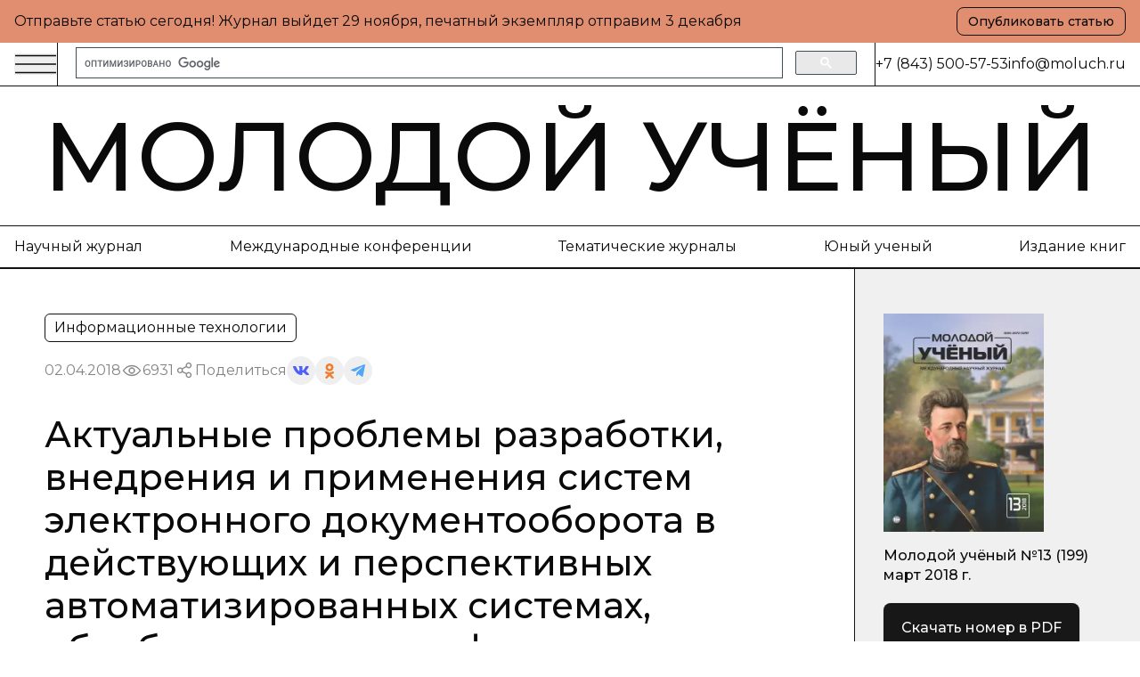

--- FILE ---
content_type: text/html; charset=utf-8
request_url: https://moluch.ru/archive/199/49026
body_size: 44520
content:
<!DOCTYPE html><html lang="ru"><head><meta charSet="utf-8"/><meta name="viewport" content="width=device-width, initial-scale=1"/><link rel="stylesheet" href="https://app-static-cdn.moluch.org/nextstatic/_next/static/css/37220a215a1b480a.css" data-precedence="next"/><link rel="preload" as="script" fetchPriority="low" href="https://app-static-cdn.moluch.org/nextstatic/_next/static/chunks/webpack-3af84f664114f1f7.js"/><script src="https://app-static-cdn.moluch.org/nextstatic/_next/static/chunks/4bd1b696-ace30c611f8a87b6.js" async=""></script><script src="https://app-static-cdn.moluch.org/nextstatic/_next/static/chunks/517-33d20f0c42302e32.js" async=""></script><script src="https://app-static-cdn.moluch.org/nextstatic/_next/static/chunks/main-app-946cd85264d987c9.js" async=""></script><script src="https://app-static-cdn.moluch.org/nextstatic/_next/static/chunks/193-1d1ff1a5a413b092.js" async=""></script><script src="https://app-static-cdn.moluch.org/nextstatic/_next/static/chunks/245-113a2cd282c0b40b.js" async=""></script><script src="https://app-static-cdn.moluch.org/nextstatic/_next/static/chunks/455-9c8f5f5f3d429b78.js" async=""></script><script src="https://app-static-cdn.moluch.org/nextstatic/_next/static/chunks/83-f283d43c9702bbe0.js" async=""></script><script src="https://app-static-cdn.moluch.org/nextstatic/_next/static/chunks/600-fc4fe3d70994b9d6.js" async=""></script><script src="https://app-static-cdn.moluch.org/nextstatic/_next/static/chunks/app/layout-329cb6bf7d85d7c0.js" async=""></script><script src="https://app-static-cdn.moluch.org/nextstatic/_next/static/chunks/975-2e4a07875b587c0a.js" async=""></script><script src="https://app-static-cdn.moluch.org/nextstatic/_next/static/chunks/535-73cc02cabb0c6410.js" async=""></script><script src="https://app-static-cdn.moluch.org/nextstatic/_next/static/chunks/app/archive/%5Bissue%5D/%5Bid%5D/page-4cacdc866bcedf0a.js" async=""></script><link rel="preload" href="https://www.googletagmanager.com/gtag/js?id=G-CF9CS2916C" as="script"/><link rel="preload" href="https://cse.google.com/cse.js?cx=000292322257135109532:mtrdqat_y9w" as="script"/><meta name="next-size-adjust" content=""/><meta name="yandex-verification" content="f4cd9b6685036ea9"/><title>Актуальные проблемы разработки, внедрения и применения систем электронного документооборота в действующих и перспективных автоматизированных системах, обрабатывающих конфиденциальную информацию | Статья в журнале «Молодой ученый»</title><meta name="description" content="В статье рассматриваются основные проблемы построения систем электронного документооборота, обрабатывающих ССГТ, а также типовые решения данных проблем."/><meta name="author" content="Молодой учёный"/><link rel="manifest" href="/manifest.webmanifest"/><meta name="keywords" content="система электронного документооборота,информация,информационные системы"/><meta name="creator" content="Молодой учёный"/><meta name="publisher" content="Молодой учёный"/><meta name="robots" content="index, follow"/><meta name="googlebot" content="index, follow, max-video-preview:-1, max-image-preview:large, max-snippet:-1"/><meta name="article:author" content="Королев Игорь Дмитриевич, Подгорный Дмитрий Сергеевич"/><meta name="article:published_time" content="2018-04-02"/><meta name="article:modified_time" content="2025-11-16T02:28:38.897Z"/><meta name="article:section" content="Информационные технологии"/><meta name="citation_title" content="Актуальные проблемы разработки, внедрения и применения систем электронного документооборота в действующих и перспективных автоматизированных системах, обрабатывающих конфиденциальную информацию"/><meta name="citation_author" content="Королев Игорь Дмитриевич; Подгорный Дмитрий Сергеевич"/><meta name="citation_publication_date" content="2018-04-02"/><meta name="citation_journal_title" content="Молодой учёный"/><meta name="citation_issn" content="2072-0297"/><meta name="citation_volume" content="199"/><meta name="citation_issue" content="13"/><meta name="citation_firstpage" content="45"/><meta name="citation_lastpage" content="50"/><meta name="citation_pdf_url" content="https://moluch.ru/files/files/j/moluch_199_4aYLBSQ.zip"/><meta name="citation_abstract_html_url" content="https://moluch.ru/archive/199/49026"/><meta name="citation_language" content="ru"/><meta name="citation_keywords" content="система электронного документооборота; информация; информационные системы"/><link rel="canonical" href="https://moluch.ru/archive/199/49026"/><meta name="format-detection" content="telephone=no, address=no, email=no"/><meta property="og:title" content="Актуальные проблемы разработки, внедрения и применения систем электронного документооборота в действующих и перспективных автоматизированных системах, обрабатывающих конфиденциальную информацию | Статья в журнале «Молодой ученый»"/><meta property="og:description" content="В статье рассматриваются основные проблемы построения систем электронного документооборота, обрабатывающих ССГТ, а также типовые решения данных проблем."/><meta property="og:type" content="article"/><meta property="article:published_time" content="2018-04-02"/><meta property="article:modified_time" content="2025-11-16T02:28:38.897Z"/><meta property="article:author" content="Королев Игорь Дмитриевич"/><meta property="article:author" content="Подгорный Дмитрий Сергеевич"/><meta property="article:section" content="Информационные технологии"/><meta name="twitter:card" content="summary_large_image"/><meta name="twitter:title" content="Актуальные проблемы разработки, внедрения и применения систем электронного документооборота в действующих и перспективных автоматизированных системах, обрабатывающих конфиденциальную информацию | Статья в журнале «Молодой ученый»"/><meta name="twitter:description" content="В статье рассматриваются основные проблемы построения систем электронного документооборота, обрабатывающих ССГТ, а также типовые решения данных проблем."/><link rel="icon" href="/favicon.ico" type="image/x-icon" sizes="16x16"/><link rel="icon" href="/favicon.ico" sizes="16x16 32x32 48x48" type="image/x-icon"/><link rel="icon" href="/favicon-16x16.png" sizes="16x16" type="image/png"/><link rel="icon" href="/favicon-32x32.png" sizes="32x32" type="image/png"/><link rel="icon" href="/android-chrome-192x192.png" sizes="192x192" type="image/png"/><link rel="icon" href="/android-chrome-512x512.png" sizes="512x512" type="image/png"/><link rel="apple-touch-icon" href="/apple-touch-icon.png" sizes="180x180" type="image/png"/><noscript><div><img src="https://mc.yandex.ru/watch/108345" style="position:absolute;left:-9999px" alt=""/></div></noscript><script type="application/ld+json">{"@context":"https://schema.org","@type":"Organization","name":"Молодой учёный","url":"https://moluch.ru","description":"Научный журнал для молодых исследователей","logo":"https://moluch.ru/logo.png","sameAs":[],"publishingPrinciples":"https://moluch.ru/publishing-principles","contactPoint":{"@type":"ContactPoint","contactType":"Editorial Office"},"subOrganization":{"@type":"Organization","name":"Архив статей журнала «Молодой учёный»","url":"https://moluch.ru","description":"Платформа статей научного журнала «Молодой учёный»"}}</script><script src="https://app-static-cdn.moluch.org/nextstatic/_next/static/chunks/polyfills-42372ed130431b0a.js" noModule=""></script></head><body class="__variable_0a0ce6 __variable_0a0ce6 antialiased"><div class="bg-[#E08E6F] md:py-2 py-4"><div class="wrapper"><div class="flex md:flex-row flex-col items-center justify-between gap-3"><div class="p">Отправьте статью сегодня! Журнал выйдет <!-- -->...<!-- -->, печатный экземпляр отправим <!-- -->...</div><a href="https://moluch.ru/publication/" target="_blank" rel="noopener noreferrer" class="inline-flex items-center justify-center gap-2 rounded-[8px] whitespace-nowrap transition-colors focus-visible:outline-none focus-visible:ring-1 focus-visible:ring-ring disabled:pointer-events-none disabled:opacity-50 [&amp;_svg]:pointer-events-none [&amp;_svg]:size-4 [&amp;_svg]:shrink-0 border border-black bg-transparent hover:bg-accent hover:text-accent-foreground h-8 px-3 ps_b md:w-fit w-full">Опубликовать статью</a></div></div></div><div class="relative"><div class="bbb sticky top-0 z-[300] bg-white"><div class="wrapper"><div class="flex gap-0 justify-between"><div class="flex md:flex-row flex-row-reverse gap-0 flex-1"><div class="flex md:flex-row flex-row-reverse gap-5 items-center"><button class="h-auto cursor-pointer flex items-center outline-none"><svg width="48" height="24" viewBox="0 0 48 24" fill="none" xmlns="http://www.w3.org/2000/svg"><path d="M1 2.41992H47" stroke="currentColor" stroke-width="1.5" stroke-miterlimit="10"></path><path d="M1 12H47" stroke="currentColor" stroke-width="1.5" stroke-miterlimit="10"></path><path d="M1 21.5801H47" stroke="currentColor" stroke-width="1.5" stroke-miterlimit="10"></path></svg></button><div class="h-12 w-px bg-black"></div></div><div class="px-5 w-full flex items-center"><div class="w-full flex-1"><div class="gcse-searchbox-only"></div></div></div></div><div class="md:flex hidden items-center grow-0 shrink-0 gap-[51.9px]"><div class="h-12 w-px bg-black"></div><div class="p">+7 (843) 500-57-53</div><a href="mailto:info@moluch.ru" class="p hover:text-Green transition-colors">info@moluch.ru</a></div></div></div></div><div class="bbb"><a class="py-3 block wrapper border-b lg:border-b-0 border-black" href="/"><h3 class="title-fullscreen hover:text-Green an">Молодой учёный</h3></a><div class="byb py-3 lg:block hidden"><div class="wrapper"><div class="flex gap-5 justify-between"><a rel="noreferrer nofollow" href="https://moluch.ru/archive/" class="p hover:text-Green an">Научный журнал</a><a rel="noreferrer nofollow" href="https://moluch.ru/conf/" class="p hover:text-Green an">Международные конференции</a><a rel="noreferrer nofollow" href="https://moluch.ru/th/" class="p hover:text-Green an">Тематические журналы</a><a rel="noreferrer nofollow" href="https://moluch.ru/young/" class="p hover:text-Green an">Юный ученый</a><a rel="noreferrer nofollow" href="https://bukbook.ru/" class="p hover:text-Green an">Издание книг</a></div></div></div><div class="simplified-ad-container m-0 p-0" style="max-height:max(50px, min(90px, 10vw));margin:0;padding:0"><div id="yandex_rtb_R-A-2013190-6" style="margin:0;padding:0"></div></div></div><div class="max-w-[1740px] mx-auto"><script type="application/ld+json">{"@context":"https://schema.org","@type":"ScholarlyArticle","headline":"Актуальные проблемы разработки, внедрения и применения систем электронного документооборота в действующих и перспективных автоматизированных системах, обрабатывающих конфиденциальную информацию","description":"В статье рассматриваются основные проблемы построения систем электронного документооборота, обрабатывающих ССГТ, а также типовые решения данных проблем.","author":[{"@type":"Person","name":"Королев Игорь Дмитриевич"},{"@type":"Person","name":"Подгорный Дмитрий Сергеевич"}],"publisher":{"@type":"Organization","name":"Молодой ученый","url":"https://moluch.ru"},"datePublished":"2018-04-02","dateModified":"2025-11-16T02:28:38.897Z","url":"https://moluch.ru/archive/199/49026","about":{"@type":"Thing","name":"Информационные технологии"},"keywords":["система электронного документооборота","информация","информационные системы"],"inLanguage":"ru","abstract":"В статье рассматриваются основные проблемы построения систем электронного документооборота, обрабатывающих ССГТ, а также типовые решения данных проблем.","pageStart":"45","pageEnd":"50","citation":"Королев, И. Д. Актуальные проблемы разработки, внедрения и применения систем электронного документооборота в действующих и перспективных автоматизированных системах, обрабатывающих конфиденциальную информацию / И. Д. Королев, Д. С. Подгорный. — Текст : непосредственный // Молодой ученый. — 2018. — № 13 (199). — С. 45-50. — URL: https://moluch.ru/archive/199/49026.","isPartOf":{"@type":"PublicationIssue","issueNumber":"13","datePublished":"2018-04-02","isPartOf":{"@type":"Periodical","name":"Молодой учёный","url":"https://moluch.ru","issn":"2072-0297"}}}</script><div class="" itemScope="" itemType="http://schema.org/ScholarlyArticle"><div class="max-w-[1740px] mx-auto"><div class="grid-12 gap-0"><div class="lg:col-span-9 col-span-12 lg:order-1 order-1"><div class="lg:brb"><div class="lg:p-[50px] p-4"><div class="hidden lg:block"><div class="flex flex-wrap gap-5 justify-between"><div class="flex gap-2 flex-wrap"><div class="py-1 px-2.5 p w-fit rounded-[6px] border border-black">Информационные технологии</div></div></div><div class="mt-4 flex items-center gap-4 flex-wrap"><div class="p opacity-50">02.04.2018</div><div class="flex gap-2 opacity-50 items-center"><div><svg width="24" height="24" viewBox="0 0 24 24" fill="none" xmlns="http://www.w3.org/2000/svg"><path d="M11.9995 15.23C10.2195 15.23 8.76953 13.78 8.76953 12C8.76953 10.22 10.2195 8.77002 11.9995 8.77002C13.7795 8.77002 15.2295 10.22 15.2295 12C15.2295 13.78 13.7795 15.23 11.9995 15.23ZM11.9995 9.33002C10.5295 9.33002 9.32953 10.53 9.32953 12C9.32953 13.47 10.5295 14.67 11.9995 14.67C13.4695 14.67 14.6695 13.47 14.6695 12C14.6695 10.53 13.4695 9.33002 11.9995 9.33002Z" fill="currentColor" stroke="currentColor" stroke-width="0.8"></path><path d="M11.9898 17.7C8.01977 17.7 4.27977 15.57 2.24977 12.14C2.22526 12.0957 2.2124 12.0458 2.2124 11.995C2.2124 11.9443 2.22526 11.8944 2.24977 11.85C4.28977 8.43005 8.01977 6.30005 11.9898 6.30005C15.9698 6.30005 19.7098 8.43005 21.7398 11.86C21.7643 11.9044 21.7771 11.9543 21.7771 12.005C21.7771 12.0558 21.7643 12.1057 21.7398 12.15C20.7314 13.8376 19.3036 15.2356 17.5951 16.2081C15.8866 17.1806 13.9556 17.6946 11.9898 17.7ZM2.82977 12C4.77977 15.17 8.27977 17.14 11.9998 17.14C15.7298 17.14 19.2298 15.18 21.1798 12C19.2298 8.83005 15.7198 6.86005 11.9998 6.86005C8.27977 6.86005 4.77977 8.83005 2.82977 12Z" fill="currentColor" stroke="currentColor" stroke-width="0.8"></path></svg></div><div class="p">6931</div></div><div class="flex flex-wrap gap-2 items-center"><div class="flex gap-2 opacity-50 items-center"><div><svg width="24" height="24" viewBox="0 0 24 24" fill="none" xmlns="http://www.w3.org/2000/svg"><path fill-rule="evenodd" clip-rule="evenodd" d="M13.7717 7.00213L9.46394 9.55744C8.8866 8.95162 8.07187 8.57378 7.16959 8.57378C5.42018 8.57378 4 9.99392 4 11.7431C4 13.4923 5.42018 14.9124 7.16959 14.9124C8.09023 14.9124 8.91974 14.519 9.49897 13.8914L13.8742 15.8005C13.7365 16.1555 13.6609 16.5415 13.6609 16.9451C13.6609 18.6942 15.0811 20.1144 16.8305 20.1144C18.5798 20.1144 20 18.6942 20 16.9451C20 15.1959 18.5798 13.7757 16.8305 13.7757C15.897 13.7757 15.0573 14.18 14.477 14.823L10.1134 12.919C10.259 12.5554 10.3391 12.1585 10.3391 11.7431C10.3391 11.3053 10.2501 10.8881 10.0892 10.5085L14.2657 8.03096C14.842 8.8232 15.7765 9.33872 16.8305 9.33872C18.5798 9.33872 20 7.91858 20 6.16939C20 4.42011 18.5798 3 16.8305 3C15.0811 3 13.6609 4.42011 13.6609 6.16939C13.6607 6.45065 13.6979 6.73069 13.7717 7.00213ZM15.1244 15.8404C14.9179 16.1585 14.7979 16.5379 14.7979 16.9451C14.7979 18.0668 15.7087 18.9774 16.8305 18.9774C17.9523 18.9774 18.8631 18.0668 18.8631 16.9451C18.8631 15.8234 17.9523 14.9126 16.8305 14.9126C16.1224 14.9126 15.4984 15.2754 15.1344 15.8252L15.1309 15.8307L15.127 15.8366L15.1244 15.8404ZM9.20214 11.7431C9.20214 12.8648 8.29136 13.7755 7.16959 13.7755C6.04772 13.7755 5.13693 12.8648 5.13693 11.7431C5.13693 10.6214 6.04772 9.71073 7.16959 9.71073C8.29136 9.71073 9.20214 10.6214 9.20214 11.7431ZM14.993 7.03887C15.3192 7.72613 16.0197 8.20179 16.8305 8.20179C17.9523 8.20179 18.8631 7.2911 18.8631 6.16939C18.8631 5.04761 17.9523 4.13693 16.8305 4.13693C15.7086 4.13693 14.7979 5.04761 14.7979 6.16939C14.7979 6.46194 14.8598 6.74014 14.9713 6.9915C14.9793 7.00708 14.9865 7.02291 14.993 7.03887Z" fill="currentColor" stroke="black" stroke-width="0.2"></path></svg></div><div class="p">Поделиться</div></div><div class="flex flex-wrap gap-2 items-center"><button class="w-8 h-8 flex rounded-full items-center justify-center border-none outline-none bg-gray-9"><svg width="18" height="10" viewBox="0 0 18 10" fill="none" xmlns="http://www.w3.org/2000/svg"><path d="M14.9368 5.73429C14.6458 5.38429 14.729 5.22857 14.9368 4.91571C14.9405 4.91214 17.3428 1.75071 17.5904 0.678571L17.5919 0.677857C17.7149 0.287143 17.5919 0 16.9971 0H15.029C14.528 0 14.297 0.246429 14.1732 0.522143C14.1732 0.522143 13.1712 2.80643 11.7537 4.28714C11.2961 4.715 11.0846 4.85214 10.8349 4.85214C10.7119 4.85214 10.5206 4.715 10.5206 4.32429V0.677857C10.5206 0.209286 10.3804 0 9.9656 0H6.87099C6.55673 0 6.36997 0.218571 6.36997 0.422143C6.36997 0.866429 7.07875 0.968571 7.15225 2.21857V4.93071C7.15225 5.525 7.03899 5.63429 6.78774 5.63429C6.11871 5.63429 4.49491 3.34071 3.53262 0.715714C3.33837 0.206428 3.14861 0.000714234 2.64384 0.000714234H0.675023C0.113254 0.000714234 0 0.247143 0 0.522857C0 1.01 0.669023 3.43214 3.11111 6.63214C4.73866 8.81643 7.03074 10 9.11582 10C10.3691 10 10.5221 9.73714 10.5221 9.285C10.5221 7.19786 10.4089 7.00071 11.0366 7.00071C11.3276 7.00071 11.8287 7.13786 12.9987 8.19143C14.336 9.44071 14.5558 10 15.3043 10H17.2723C17.8334 10 18.1176 9.73714 17.9541 9.21857C17.5799 8.12786 15.0508 5.88429 14.9368 5.73429Z" fill="#4E5FFC"></path></svg></button><button class="w-8 h-8 flex rounded-full items-center justify-center border-none outline-none bg-gray-9"><svg width="10" height="17" viewBox="0 0 10 17" fill="none" xmlns="http://www.w3.org/2000/svg"><path d="M5.00008 2.57125C6.01746 2.57125 6.84485 3.386 6.84485 4.38784C6.84485 5.38872 6.01746 6.20366 5.00008 6.20366C3.98368 6.20366 3.15531 5.38872 3.15531 4.38784C3.15531 3.386 3.98368 2.57125 5.00008 2.57125ZM5.00008 8.77394C7.45771 8.77394 9.4555 6.80667 9.4555 4.38784C9.4555 1.96804 7.45771 0 5.00008 0C2.54304 0 0.544662 1.96804 0.544662 4.38784C0.544662 6.80658 2.54304 8.77394 5.00008 8.77394ZM6.80267 12.3531C7.7097 12.1496 8.58447 11.7963 9.38998 11.2979C9.9996 10.9195 10.1834 10.1258 9.7992 9.52543C9.41548 8.92366 8.60997 8.74275 7.99926 9.12109C6.17431 10.2515 3.82448 10.251 2.0005 9.12109C1.3897 8.74275 0.584289 8.92376 0.200956 9.52543C-0.183261 10.1263 -2.96071e-05 10.9195 0.609792 11.2979C1.4152 11.7957 2.28997 12.1496 3.197 12.3531L0.706018 14.806C0.196738 15.3079 0.196738 16.1216 0.706509 16.6235C0.961639 16.8743 1.29544 16.9999 1.62914 16.9999C1.96343 16.9999 2.29772 16.8744 2.55285 16.6235L4.99949 14.2132L7.4483 16.6235C7.95758 17.1255 8.78388 17.1255 9.29355 16.6235C9.80381 16.1216 9.80381 15.3074 9.29355 14.806L6.80267 12.3531Z" fill="#EF7E31"></path></svg></button><button class="w-8 h-8 flex rounded-full items-center justify-center border-none outline-none bg-gray-9"><svg width="16" height="14" viewBox="0 0 16 14" fill="none" xmlns="http://www.w3.org/2000/svg"><path d="M6.27827 9.22694L6.0136 13.1357C6.39227 13.1357 6.55628 12.9649 6.75295 12.7598L8.52832 10.9783L12.2071 13.807C12.8818 14.2018 13.3571 13.9939 13.5391 13.1553L15.9538 1.27498L15.9545 1.27428C16.1685 0.227083 15.5938 -0.182415 14.9365 0.0744835L0.742803 5.78015C-0.225887 6.17495 -0.21122 6.74195 0.578132 6.99885L4.20689 8.18394L12.6358 2.64627C13.0324 2.37047 13.3931 2.52307 13.0964 2.79887L6.27827 9.22694Z" fill="#52A6F8"></path></svg></button></div></div></div><h1 class="mt-8 h3 lg:leading-[48px] lg:text-[40px] font-medium">Актуальные проблемы разработки, внедрения и применения систем электронного документооборота в действующих и перспективных автоматизированных системах, обрабатывающих конфиденциальную информацию</h1><div class="mt-8"><div class="p opacity-50">Авторы</div><div class="mt-1 flex flex-wrap gap-y-1"><div class="mr-2 last:mr-0 pl_b"><a href="https://moluch.ru/authors/40589/" itemProp="author" class="hover:text-Green an">Королев Игорь Дмитриевич</a><span>,</span></div><div class="mr-2 last:mr-0 pl_b"><a href="https://moluch.ru/authors/94566/" itemProp="author" class="hover:text-Green an">Подгорный Дмитрий Сергеевич</a></div></div></div></div><div class="block lg:hidden"><h1 class="h3 font-medium leading-tight">Актуальные проблемы разработки, внедрения и применения систем электронного документооборота в действующих и перспективных автоматизированных системах, обрабатывающих конфиденциальную информацию</h1><div class="mt-6"><div class="p opacity-50">Авторы</div><div class="mt-1 flex flex-wrap gap-y-1"><div class="mr-2 last:mr-0 pl_b"><a href="https://moluch.ru/authors/40589/" itemProp="author" class="hover:text-Green an">Королев Игорь Дмитриевич</a><span>,</span></div><div class="mr-2 last:mr-0 pl_b"><a href="https://moluch.ru/authors/94566/" itemProp="author" class="hover:text-Green an">Подгорный Дмитрий Сергеевич</a></div></div></div><div class="mt-6 flex flex-wrap gap-5 justify-between"><div class="flex gap-2 flex-wrap"><div class="py-1 px-2.5 p w-fit rounded-[6px] border border-black">Информационные технологии</div></div></div><div class="mt-4 flex items-center gap-4 flex-wrap"><div class="p opacity-50">02.04.2018</div><div class="flex gap-2 opacity-50 items-center"><div><svg width="24" height="24" viewBox="0 0 24 24" fill="none" xmlns="http://www.w3.org/2000/svg"><path d="M11.9995 15.23C10.2195 15.23 8.76953 13.78 8.76953 12C8.76953 10.22 10.2195 8.77002 11.9995 8.77002C13.7795 8.77002 15.2295 10.22 15.2295 12C15.2295 13.78 13.7795 15.23 11.9995 15.23ZM11.9995 9.33002C10.5295 9.33002 9.32953 10.53 9.32953 12C9.32953 13.47 10.5295 14.67 11.9995 14.67C13.4695 14.67 14.6695 13.47 14.6695 12C14.6695 10.53 13.4695 9.33002 11.9995 9.33002Z" fill="currentColor" stroke="currentColor" stroke-width="0.8"></path><path d="M11.9898 17.7C8.01977 17.7 4.27977 15.57 2.24977 12.14C2.22526 12.0957 2.2124 12.0458 2.2124 11.995C2.2124 11.9443 2.22526 11.8944 2.24977 11.85C4.28977 8.43005 8.01977 6.30005 11.9898 6.30005C15.9698 6.30005 19.7098 8.43005 21.7398 11.86C21.7643 11.9044 21.7771 11.9543 21.7771 12.005C21.7771 12.0558 21.7643 12.1057 21.7398 12.15C20.7314 13.8376 19.3036 15.2356 17.5951 16.2081C15.8866 17.1806 13.9556 17.6946 11.9898 17.7ZM2.82977 12C4.77977 15.17 8.27977 17.14 11.9998 17.14C15.7298 17.14 19.2298 15.18 21.1798 12C19.2298 8.83005 15.7198 6.86005 11.9998 6.86005C8.27977 6.86005 4.77977 8.83005 2.82977 12Z" fill="currentColor" stroke="currentColor" stroke-width="0.8"></path></svg></div><div class="p">6931</div></div><div class="flex flex-wrap gap-2 items-center"><div class="flex gap-2 opacity-50 items-center"><div><svg width="24" height="24" viewBox="0 0 24 24" fill="none" xmlns="http://www.w3.org/2000/svg"><path fill-rule="evenodd" clip-rule="evenodd" d="M13.7717 7.00213L9.46394 9.55744C8.8866 8.95162 8.07187 8.57378 7.16959 8.57378C5.42018 8.57378 4 9.99392 4 11.7431C4 13.4923 5.42018 14.9124 7.16959 14.9124C8.09023 14.9124 8.91974 14.519 9.49897 13.8914L13.8742 15.8005C13.7365 16.1555 13.6609 16.5415 13.6609 16.9451C13.6609 18.6942 15.0811 20.1144 16.8305 20.1144C18.5798 20.1144 20 18.6942 20 16.9451C20 15.1959 18.5798 13.7757 16.8305 13.7757C15.897 13.7757 15.0573 14.18 14.477 14.823L10.1134 12.919C10.259 12.5554 10.3391 12.1585 10.3391 11.7431C10.3391 11.3053 10.2501 10.8881 10.0892 10.5085L14.2657 8.03096C14.842 8.8232 15.7765 9.33872 16.8305 9.33872C18.5798 9.33872 20 7.91858 20 6.16939C20 4.42011 18.5798 3 16.8305 3C15.0811 3 13.6609 4.42011 13.6609 6.16939C13.6607 6.45065 13.6979 6.73069 13.7717 7.00213ZM15.1244 15.8404C14.9179 16.1585 14.7979 16.5379 14.7979 16.9451C14.7979 18.0668 15.7087 18.9774 16.8305 18.9774C17.9523 18.9774 18.8631 18.0668 18.8631 16.9451C18.8631 15.8234 17.9523 14.9126 16.8305 14.9126C16.1224 14.9126 15.4984 15.2754 15.1344 15.8252L15.1309 15.8307L15.127 15.8366L15.1244 15.8404ZM9.20214 11.7431C9.20214 12.8648 8.29136 13.7755 7.16959 13.7755C6.04772 13.7755 5.13693 12.8648 5.13693 11.7431C5.13693 10.6214 6.04772 9.71073 7.16959 9.71073C8.29136 9.71073 9.20214 10.6214 9.20214 11.7431ZM14.993 7.03887C15.3192 7.72613 16.0197 8.20179 16.8305 8.20179C17.9523 8.20179 18.8631 7.2911 18.8631 6.16939C18.8631 5.04761 17.9523 4.13693 16.8305 4.13693C15.7086 4.13693 14.7979 5.04761 14.7979 6.16939C14.7979 6.46194 14.8598 6.74014 14.9713 6.9915C14.9793 7.00708 14.9865 7.02291 14.993 7.03887Z" fill="currentColor" stroke="black" stroke-width="0.2"></path></svg></div><div class="p">Поделиться</div></div><div class="flex flex-wrap gap-2 items-center"><button class="w-8 h-8 flex rounded-full items-center justify-center border-none outline-none bg-gray-9"><svg width="18" height="10" viewBox="0 0 18 10" fill="none" xmlns="http://www.w3.org/2000/svg"><path d="M14.9368 5.73429C14.6458 5.38429 14.729 5.22857 14.9368 4.91571C14.9405 4.91214 17.3428 1.75071 17.5904 0.678571L17.5919 0.677857C17.7149 0.287143 17.5919 0 16.9971 0H15.029C14.528 0 14.297 0.246429 14.1732 0.522143C14.1732 0.522143 13.1712 2.80643 11.7537 4.28714C11.2961 4.715 11.0846 4.85214 10.8349 4.85214C10.7119 4.85214 10.5206 4.715 10.5206 4.32429V0.677857C10.5206 0.209286 10.3804 0 9.9656 0H6.87099C6.55673 0 6.36997 0.218571 6.36997 0.422143C6.36997 0.866429 7.07875 0.968571 7.15225 2.21857V4.93071C7.15225 5.525 7.03899 5.63429 6.78774 5.63429C6.11871 5.63429 4.49491 3.34071 3.53262 0.715714C3.33837 0.206428 3.14861 0.000714234 2.64384 0.000714234H0.675023C0.113254 0.000714234 0 0.247143 0 0.522857C0 1.01 0.669023 3.43214 3.11111 6.63214C4.73866 8.81643 7.03074 10 9.11582 10C10.3691 10 10.5221 9.73714 10.5221 9.285C10.5221 7.19786 10.4089 7.00071 11.0366 7.00071C11.3276 7.00071 11.8287 7.13786 12.9987 8.19143C14.336 9.44071 14.5558 10 15.3043 10H17.2723C17.8334 10 18.1176 9.73714 17.9541 9.21857C17.5799 8.12786 15.0508 5.88429 14.9368 5.73429Z" fill="#4E5FFC"></path></svg></button><button class="w-8 h-8 flex rounded-full items-center justify-center border-none outline-none bg-gray-9"><svg width="10" height="17" viewBox="0 0 10 17" fill="none" xmlns="http://www.w3.org/2000/svg"><path d="M5.00008 2.57125C6.01746 2.57125 6.84485 3.386 6.84485 4.38784C6.84485 5.38872 6.01746 6.20366 5.00008 6.20366C3.98368 6.20366 3.15531 5.38872 3.15531 4.38784C3.15531 3.386 3.98368 2.57125 5.00008 2.57125ZM5.00008 8.77394C7.45771 8.77394 9.4555 6.80667 9.4555 4.38784C9.4555 1.96804 7.45771 0 5.00008 0C2.54304 0 0.544662 1.96804 0.544662 4.38784C0.544662 6.80658 2.54304 8.77394 5.00008 8.77394ZM6.80267 12.3531C7.7097 12.1496 8.58447 11.7963 9.38998 11.2979C9.9996 10.9195 10.1834 10.1258 9.7992 9.52543C9.41548 8.92366 8.60997 8.74275 7.99926 9.12109C6.17431 10.2515 3.82448 10.251 2.0005 9.12109C1.3897 8.74275 0.584289 8.92376 0.200956 9.52543C-0.183261 10.1263 -2.96071e-05 10.9195 0.609792 11.2979C1.4152 11.7957 2.28997 12.1496 3.197 12.3531L0.706018 14.806C0.196738 15.3079 0.196738 16.1216 0.706509 16.6235C0.961639 16.8743 1.29544 16.9999 1.62914 16.9999C1.96343 16.9999 2.29772 16.8744 2.55285 16.6235L4.99949 14.2132L7.4483 16.6235C7.95758 17.1255 8.78388 17.1255 9.29355 16.6235C9.80381 16.1216 9.80381 15.3074 9.29355 14.806L6.80267 12.3531Z" fill="#EF7E31"></path></svg></button><button class="w-8 h-8 flex rounded-full items-center justify-center border-none outline-none bg-gray-9"><svg width="16" height="14" viewBox="0 0 16 14" fill="none" xmlns="http://www.w3.org/2000/svg"><path d="M6.27827 9.22694L6.0136 13.1357C6.39227 13.1357 6.55628 12.9649 6.75295 12.7598L8.52832 10.9783L12.2071 13.807C12.8818 14.2018 13.3571 13.9939 13.5391 13.1553L15.9538 1.27498L15.9545 1.27428C16.1685 0.227083 15.5938 -0.182415 14.9365 0.0744835L0.742803 5.78015C-0.225887 6.17495 -0.21122 6.74195 0.578132 6.99885L4.20689 8.18394L12.6358 2.64627C13.0324 2.37047 13.3931 2.52307 13.0964 2.79887L6.27827 9.22694Z" fill="#52A6F8"></path></svg></button></div></div></div></div></div><div class="bg-Blue-light lg:p-[50px] p-4 relative border-y border-black"><div class="pl_b">Аннотация</div><div class="mt-5 p" itemProp="abstract">В статье рассматриваются основные проблемы построения систем электронного документооборота, обрабатывающих ССГТ, а также типовые решения данных проблем.</div></div><div class=""><div class="bg-Pink-light lg:p-[50px] p-4 relative border-y border-black"><div class="pl_b">Библиографическое описание</div><div class="mt-5 p">Королев, И. Д. Актуальные проблемы разработки, внедрения и применения систем электронного документооборота в действующих и перспективных автоматизированных системах, обрабатывающих конфиденциальную информацию / И. Д. Королев, Д. С. Подгорный. — Текст : непосредственный // Молодой ученый. — 2018. — № 13 (199). — С. 45-50. — URL: https://moluch.ru/archive/199/49026.</div></div></div></div><div class="simplified-ad-container m-0 p-0" style="max-height:none;margin:0;padding:0"><div id="yandex_rtb_R-A-2013190-4" style="margin:0;padding:0"></div></div><div id="article-content" itemProp="articleBody" class="editor relative overflow-hidden [&amp;_table]:block [&amp;_table]:w-[calc(100%-100px)] [&amp;_table]:mx-auto [&amp;_table]:pb-3 [&amp;_table]:overflow-auto lg:mr-[-1px] [&amp;_ol]:pl-9 [&amp;_ol]:pr-4 lg:[&amp;_ol]:px-[70px] [&amp;_ul]:px-[70px] lg:[&amp;_p]:px-[50px] [&amp;_p]:px-4 editor"><div class="absolute lg:block hidden top-0 right-px bg-black w-full h-px"></div><div class="absolute lg:block hidden -top-5 right-px h-full bg-black w-px"></div>﻿
 
 
 <p>
<em>В статье рассматриваются основные проблемы построения систем электронного документооборота, обрабатывающих ССГТ, а также типовые решения данных проблем.</em>
</p>
<p>
<strong><em>Ключевые слова</em></strong><em>: система электронного документооборота, информация, информационные системы.</em>
</p>
<p>
 Актуальность темы обусловлена стремительным развитием технологий и их повсеместным внедрением в электронный документооборот и в архивные работы, которые повсеместно распространяются. Количество и объёмы используемых в современном мире документов растут. Причём соотношение электронных и бумажных документов со временем меняется в пользу последних. На данный момент, согласно статистическим данным, объём корпоративной электронной текстовой информации каждые три года удваивается. Можно с уверенностью сказать, что отказаться полностью от бумажных документов в настоящее время пока что невозможно, однако, по мнению опытных в этой области экспертов использование электронных вариантов с каждым годом будет все увеличиваться [7,9].
 </p>
<p>
 Рынок электронного документооборота в мире увеличивается примерно на 20 % в год, по мнению аналитиков. При всём этом постоянно появляются новые системы, готовые предоставлять всё больше удобных услуг в этой сфере. Это связано с тем, что 19 ноября 2012 г. Д. А. Медведев в своем заявлении высказался в пользу полного перехода органов власти на применение электронного документооборота с отказом от использования «бумажной» документации. «Я считаю, что все государственные структуры — и правоохранительные, и судебные структуры — вообще все подлежат переводу на электронный документооборот. Более того, и выпуск нормативных актов тоже, в конечном счете, должен быть переведен на электронную форму».
 </p><span class="ad-placeholder" data-slot="0"></span>
<p>
 В настоящее время большинство организаций перевели открытый документооборот в электронный вид. При этом ведение секретного делопроизводства остается в виде бумажной документации [5,6].
 </p>
<p>
 В последние годы мировой рынок характеризуется высокими показателями в среде консолидации поставщиков систем электронного документооборота. Также, значимой тенденцией этого рынка есть стремительное повышение спроса на услуги таких систем. То же самое происходит и в России, где осуществляется не только увеличение роста спроса, но и количества систем, способных удовлетворить все запросы потребителей. Да и рост последних в лице представителей малого бизнеса и крупных корпораций так же увеличиваются в разы. Всё дело в удобстве и надёжности автоматизации рабочих мест, а также в тех преимуществах, которые дают системы по электронному управлению системами, что тоже немаловажно [4].
 </p>
<p>
 В данный момент многие страны мира для создания предпосылок роста и стремительного развития этого сегмента рынка составляют и реализуют работу специальных законодательных проектов, которые влекут за собой более простую легализацию электронного оборота документами. Подобные акты и законы упрощают операции, связанные с обменом необходимыми документами между государственными органами и бизнесом, что хорошо способствует внедрению таких систем в дальнейшее развитие отношений между этими структурами.
 </p>
<p>
 Итак, системы электронного документооборота, а также уничтожение бумаг стремительно внедряются повсеместно, так как они имеют неоспоримый ряд преимуществ, таких, например, как электронный архив, по сравнению с обработкой бумажных документов.
 </p>
<p>
 Сегодня деятельность всех без исключения федеральных органов исполнительной власти в той или иной степени связана с информационным взаимодействием с различными государственными, коммерческими, научными и производственными структурами Российской Федерации и характеризуется повсеместным внедрением современных информационных технологий передачи информации, являющихся неотъемлемой частью обеспечения эффективной деятельности федеральных органов исполнительной власти, а так же обеспечения непрерывного и оперативного обмена информационными ресурсами для выполнения широкого круга задач [4,8].
 </p>
<p>
 С развитием информационно-телекоммуникационных технологий обмена информацией, классический обмен документированной информацией в бумажном виде претерпевает коренные изменения и заменяется автоматизированными и информационными системами, в которых документы циркулирует в электронном виде. Планомерный переход от классического бумажного документооборота к электронному документообороту соответствует современным требованиям и тенденциям развития информационного общества и позволит обеспечить оперативный обмен информационными ресурсами между федеральными органами исполнительной власти на всей территории Российской Федерации [10]. Создание СЭД и объединение ее в систему электронного взаимодействия уже существенно повысило оперативность обмена информацией, а также позволило упростить процесс оказания государственных и муниципальных услуг в электронном виде. При этом в ходе организации мероприятий по переходу на безбумажный электронный документооборот одной из важных задач являлось обеспечение юридической значимости, целостности и авторства, передаваемой по системам электронного документооборота информации. В настоящее время для обеспечения юридической значимости электронных документов в различных информационных системах широкое применение получила технология электронной подписи. Данная технология подразумевает замену традиционной собственноручной подписи на электронную при помощи криптографических алгоритмов, гарантирующих юридическую значимость, целостность и авторство, подписанных ею документов [2].
 </p><span class="ad-placeholder" data-slot="1"></span>
<p>
 В целях нормативного регулирования в области применения электронной подписи для обеспечения юридической значимости документов, передаваемых с использованием систем электронного документооборота на территории Российской Федерации, разработаны Федеральный закон от 6 апреля 2011 г. № 63-ФЗ «Об электронной подписи» и «Правила обмена документами в электронном виде при организации информационного взаимодействия», утвержденные постановлением Правительства Российской Федерации от 25 декабря 2014 г. № 1494 [1,11].
 </p>
<p>
 Для обеспечения юридической значимости электронных документов, циркулирующих в системе электронного документооборота, был создан удостоверяющий центр и структурные подразделения удостоверяющего центра. В соответствии с действующим законодательством удостоверяющий центр прошел процедуру аккредитации в уполномоченном федеральном органе, включен в список аккредитованных удостоверяющих центров Российской Федерации и обеспечивает выдачу ключей электронной подписи должностным лицам СЭД и непосредственно отвечает за непрерывное функционирование инфраструктуры электронной подписи в Российской Федерации. Создание удостоверяющего центра позволило успешно внедрить технологию электронной подписи в автоматизированные и информационные системы и тем самым обеспечить юридическую значимость электронных документов, циркулирующих в СЭД.
 </p>
<p>
 Таким образом, внедрение автоматизированных и информационных систем, обеспечивающих обмен юридически значимыми электронными документами, по средствам применения системы электронного документооборота позволило:
 </p>
<ol type="1">
<li>
 снизить издержки присущие традиционному документообороту;
 </li>
<li>
 существенно повысить эффективность работы с информационными ресурсами;
 </li>
<li>
 повысить уровень информационной безопасности автоматизированных и информационных систем федеральных органов исполнительной власти, обрабатывающих информацию в электронном виде;
 </li>
<li>
 существенно упростить процесс предоставления государственных и муниципальных услуг в электронном виде;
 </li>
<li>
 существенно повысить оперативность обмена информационными ресурсами;
 </li>
<li>
 уменьшить количество ошибок исполнителей, связанных с человеческим фактором, в течение всего жизненного цикла электронного документа;
 </li>
</ol>
<p>
 Все вышеперечисленные достижения в области внедрения электронного документооборота и электронной подписи связаны с автоматизированными и информационными системами, обрабатывающими сведения, не составляющие государственную тайну, но с учетом специфики деятельности федеральных органов исполнительной власти, занимающихся планированием государственного оборонного заказа, определением перспективных направлений развития автоматизированных и информационных систем, а так же обеспечивающих суверенитет и обороноспособность страны, по состоянию на сегодняшний день актуальным остается вопрос создания системы секретного электронного документооборота. Создание секретного электронного документооборота обеспечит должный уровень оперативности взаимодействия федеральных органов исполнительной власти, предприятий промышленности и других взаимодействующих организаций Российской Федерации по вопросам, содержащим сведения, составляющие государственную тайну. При наличии каналов связи и информационной инфраструктуры, обеспечивающей построение системы секретного электронного документооборота, задача обеспечения юридической значимости, передаваемых электронных документов, содержащих сведения, составляющие государственную тайну, на сегодняшний день остается нерешенной, хотя попытки реализовать такую систему предприняла компания «Центр новых технологий «Импульс», которая предложила автоматизировать некоторые процессы ведения секретного делопроизводства на основе разработанной компанией «Автоматизированной системы секретного делопроизводства и документооборота» (АС СДП). Автоматизированная система обладает рядом важных преимуществ:
 </p>
<ol type="1">
<li>
 повышает исполнительную дисциплину и качество ведения секретного делопроизводства;
 </li>
<li>
 повышает контроль за прохождением и использованием секретных документов;
 </li>
<li>
 осуществляет контроль исполнения резолюций и поручений;
 </li>
<li>
 мгновенное получение информации о состоянии и месте нахождения любого зарегистрированного документа;
 </li>
<li>
 простота внедрения и использования;
 </li>
<li>
 возможность модернизации системы под нужды организации;
 </li>
<li>
 возможность поэтапного внедрения и масштабируемость;
 </li>
</ol>
<p>
 Как показывает практика внедрений, «Делопроизводство» АС СДП приводит к повышению контроля над оборотом документов, способствует росту скорости и качества документооборота и, как результат, повышению качества и оперативности управленческих решений [4].
 </p><span class="ad-placeholder" data-slot="2"></span>
<p>
 Приступим к рассмотрению основных проблемных вопросов, возникающих в процессе разработки, внедрения и применения средств электронной подписи в АС ВН, обрабатывающих сведения, составляющие государственную тайну.
 </p>
<table cellPadding="0" cellSpacing="0"><tbody><tr><td>
<p>
<strong>Проблемный вопрос</strong>
</p>
</td><td>
<p>
<strong>Предложения по решению</strong>
</p>
</td></tr><tr><td colSpan="2">
<p>
 Проблемные вопросы разработки систем электронного документооборота
 </p>
</td></tr><tr><td>
<p>
 Отсутствие системы электронного документооборота, которая удовлетворяет всем требованиям ФОИВ
 </p>
</td><td>
<p>
 Разработка в рамках опытно-конструкторских работ СЭД, которые удовлетворяют всем требованиям ФОИВ
 </p>
</td></tr><tr><td>
<p>
 Массовое применение в разрабатываемых системах электронного документооборота иностранной элементной базы.
 </p>
</td><td>
<p>
 В рамках опытно-конструкторских работ по созданию систем электронного документооборота проводить аналитическую работу, в части касающейся возможности применения отечественной элементной базы для проектирования систем электронного документооборота.
 </p>
</td></tr><tr><td>
<p>
 Разработка систем электронного документооборота в составе отдельных персональных компьютеров.
 </p>
</td><td>
<p>
 Разработка универсальных интерфейсов подключения систем электронного документооборота к рабочим местам АС ВН, позволяющих модернизировать программно-аппаратное обеспечение АС ВН без необходимости проведения тематических исследований средства электронной подписи.
 </p>
</td></tr><tr><td>
<p>
 Недостаточно плотное взаимодействие предприятий-разработчиков со специализированными организациями, проводящими тематические исследования и функциональными заказчиками, непосредственно эксплуатирующими СЭД.
 </p>
</td><td>
<p>
 Включать в состав комиссий на всех этапах проведения опытно-конструкторских работ по созданию систем электронного документооборота представителей функциональных заказчиков и специализированных организаций для контроля и уточнения требований по реализации функционала изделия и обеспечения безопасности информации.
 </p>
</td></tr><tr><td>
<p>
 Отсутствие руководящих документов, регламентирующих применение систем электронного документооборота в АС ВН.
 </p>
</td><td>
<p>
 Разработка концепции применения систем электронного документооборота в АС ВН.
 </p>
</td></tr><tr><td>
</td><td>
</td></tr></tbody></table>
<p>
 В заключение, обобщая вышеизложенные проблемы разработки, внедрения и применения систем электронного документооборота и пути их решения, необходимо отметить, что данное направление развития автоматизированных и информационных систем является принципиально новым и требует комплексного подхода в решении всех возникающих проблемных вопросов, а также требует активного участия уполномоченных федеральных органов в области информационной безопасности. Решение представленных в данном докладе проблемных вопросов позволит существенно упростить процессы разработки, внедрения и применения систем электронного документооборота, а так же повысит качество, разрабатываемых программ, в части касающейся технологической современности, удобства пользования и выполнения требований по обеспечению безопасности информации, но что самое важное поднимет на принципиально новый уровень организацию и оперативность обмена информацией, содержащей сведения, составляющие государственную тайну.
 </p>
<p>
 Литература:
 </p>
<ol type="1">
<li>
 Постановление Правительства РФ от 25 декабря 2014 г. N 1494 «Об утверждении Правил обмена документами в электронном виде при организации информационного взаимодействия».
 </li>
<li>
 Федеральный закон от 6 апреля 2011 г. N 63-ФЗ «Об электронной подписи».
 </li>
<li>
 Приказ Министра обороны РФ от 4 апреля 2017 г. № 170 “Об утверждении Инструкции по делопроизводству в Вооруженных Силах Российской Федерации”.
 </li>
<li>
 Электронная библиотека, Виртуальный выставочный комплекс VVC.ru / [Текст]: http://www.vvc.ru/aktualnost-sistjem-eljektronnogo-dokumjentooborota.html.
 </li>
<li>
 Филенко Е. Н. Развитие понятия «документ» с внедрением новых информационных технологий / [Текст]: Е. Н. Филенко// — Делопроизводство. — 2006. — № 3 — С. 64–65.
 </li>
<li>
 Александр Селютин, Ольга Селютина Экспертный центр электронного государства / [Текст]: http://d-russia.ru/vnedrenie-i-razvitie-sistem-elektronnogo-dokumentooborota-izbavlyaemsya-ot-zabluzhdenij-i-formiruem-istinnye-celi.html, https://www.iemag.ru/analitics/detail.php?ID=36592.
 </li>
<li>
 Актуальность внедрения систем электронного документооборота Зайцева Т. А., Арасланбаев И. В. В сборнике: Тенденции и перспективы развития статистической науки и информационных технологий сборник научных статей: посвящается Юбилею профессора кафедры статистики и информационных систем в экономике доктора экономических наук рафиковой Нурии Тимергалеевны. МСХВ РФ, Башкирский государственный аграрный университет. Уфа, 2013. С. 127–130.
 </li>
<li>
 Информационное обеспечение- как основной фактор управления хозяйственной деятельностью Арасланбаев И. В., Шамукаева В. В. NovaInfo.ru. 2015. T. 1. № 32. C. 42–45.
 </li>
<li>
 Роль информатизации в современном обществе Ганеева А. М., Арасланбаев И. В. В сборнике: Актуальные вопросы экономико-статистического исследования и информационных технологий сборник научных статей: посвящается 40-летию создания кафедры «Статистики и информационных систем в экономике». МСХ РФ, Башкирский государственный аграрный университет. Уфа, 2011. С. 275–276.
 </li>
<li>
 Временный регламент работы в министерстве обороны российской федерации с документами в электронном виде с использованием автоматизированной информационной системы электронного документооборота министерства обороны российской федерации при организации информационного взаимодействия, утвержденный временно исполняющим обязанности министра обороны РФ генералом армии В.Герасимовым от 8февраля 2016 г.
 </li>
<li>
 Федеральный закон от 6 апреля 2011 г. № 63-ФЗ «Об электронной подписи».
 </li>
<li>
 Анализ порядка формирования документов для сдачи в архив. Королев И. Д., Волков И. К., Подгорный Д. С. В сборнике статей КВВУ 2018 г.
 </li>
<li>
 Анализ порядка рассекречивания архивных документов. Подгорный Д. С. В сборнике статей МВД 2017 г.
 </li>
</ol>
</div><div class=""><div class="lg:p-[50px] p-4 relative border-y lg:border-l-0 lg:border border-black bg-Green"><div class="flex lg:flex-row flex-col gap-5 items-center"><div class="h3">Можно быстро и просто опубликовать свою научную статью в журнале «Молодой Ученый». Сразу предоставляем препринт и справку о публикации.</div><a href="https://moluch.ru/publication/" target="_blank" rel="noopener noreferrer" class="inline-flex items-center justify-center gap-2 rounded-[8px] whitespace-nowrap transition-colors focus-visible:outline-none focus-visible:ring-1 focus-visible:ring-ring disabled:pointer-events-none disabled:opacity-50 [&amp;_svg]:pointer-events-none [&amp;_svg]:size-4 [&amp;_svg]:shrink-0 bg-primary text-primary-foreground shadow hover:bg-primary/90 h-[55px] px-5 p_b lg:w-fit w-full">Опубликовать статью</a></div></div></div><div class="lg:p-[50px] p-4 relative border-y lg:border-t-0 lg:border-l-0 lg:border border-black border-t-0"><div class="pl_b">Ключевые слова</div><div class="flex gap-2 mt-5 flex-wrap"><a class="py-1 px-2.5 p w-fit rounded-[6px] border border-black hover:bg-black hover:text-white transition-colors" href="/keywords/%D1%81%D0%B8%D1%81%D1%82%D0%B5%D0%BC%D0%B0%20%D1%8D%D0%BB%D0%B5%D0%BA%D1%82%D1%80%D0%BE%D0%BD%D0%BD%D0%BE%D0%B3%D0%BE%20%D0%B4%D0%BE%D0%BA%D1%83%D0%BC%D0%B5%D0%BD%D1%82%D0%BE%D0%BE%D0%B1%D0%BE%D1%80%D0%BE%D1%82%D0%B0">система электронного документооборота</a><a class="py-1 px-2.5 p w-fit rounded-[6px] border border-black hover:bg-black hover:text-white transition-colors" href="/keywords/%D0%B8%D0%BD%D1%84%D0%BE%D1%80%D0%BC%D0%B0%D1%86%D0%B8%D1%8F">информация</a><a class="py-1 px-2.5 p w-fit rounded-[6px] border border-black hover:bg-black hover:text-white transition-colors" href="/keywords/%D0%B8%D0%BD%D1%84%D0%BE%D1%80%D0%BC%D0%B0%D1%86%D0%B8%D0%BE%D0%BD%D0%BD%D1%8B%D0%B5%20%D1%81%D0%B8%D1%81%D1%82%D0%B5%D0%BC%D1%8B">информационные системы</a></div></div><div class="simplified-ad-container m-0 p-0" style="max-height:none;margin:0;padding:0"><div id="yandex_rtb_R-A-2013190-4" style="margin:0;padding:0"></div></div></div><div class="lg:col-span-3 col-span-12 lg:order-2 order-2 relative"><div class="lg:p-[50px] p-4 lg:pl-8 sticky top-0 bg-Gray"><img alt="" fetchPriority="high" loading="lazy" width="180" height="245" decoding="async" data-nimg="1" class="w-[180px] h-[245px]" style="color:transparent" sizes="(max-width: 768px) 100vw, 180px" srcSet="/nextstatic/_next/image/?url=https%3A%2F%2Farticles-static-cdn.moluch.org%2Fcover_images%2Fj%2Fimg_199.jpg&amp;w=640&amp;q=75 640w, /nextstatic/_next/image/?url=https%3A%2F%2Farticles-static-cdn.moluch.org%2Fcover_images%2Fj%2Fimg_199.jpg&amp;w=750&amp;q=75 750w, /nextstatic/_next/image/?url=https%3A%2F%2Farticles-static-cdn.moluch.org%2Fcover_images%2Fj%2Fimg_199.jpg&amp;w=828&amp;q=75 828w, /nextstatic/_next/image/?url=https%3A%2F%2Farticles-static-cdn.moluch.org%2Fcover_images%2Fj%2Fimg_199.jpg&amp;w=1080&amp;q=75 1080w, /nextstatic/_next/image/?url=https%3A%2F%2Farticles-static-cdn.moluch.org%2Fcover_images%2Fj%2Fimg_199.jpg&amp;w=1200&amp;q=75 1200w, /nextstatic/_next/image/?url=https%3A%2F%2Farticles-static-cdn.moluch.org%2Fcover_images%2Fj%2Fimg_199.jpg&amp;w=1920&amp;q=75 1920w, /nextstatic/_next/image/?url=https%3A%2F%2Farticles-static-cdn.moluch.org%2Fcover_images%2Fj%2Fimg_199.jpg&amp;w=2048&amp;q=75 2048w, /nextstatic/_next/image/?url=https%3A%2F%2Farticles-static-cdn.moluch.org%2Fcover_images%2Fj%2Fimg_199.jpg&amp;w=3840&amp;q=75 3840w" src="/nextstatic/_next/image/?url=https%3A%2F%2Farticles-static-cdn.moluch.org%2Fcover_images%2Fj%2Fimg_199.jpg&amp;w=3840&amp;q=75"/><a rel="noreferrer" href="https://moluch.ru/archive/199" class="mt-4 p_b block hover:text-Green an">Молодой учёный №13 (199) март 2018 г.</a><a href="https://articles-static-cdn.moluch.org/files/j/moluch_199_4aYLBSQ.zip" target="_blank" rel="noreferrer nofollow"><button class="inline-flex items-center justify-center gap-2 rounded-[8px] whitespace-nowrap transition-colors focus-visible:outline-none focus-visible:ring-1 focus-visible:ring-ring disabled:pointer-events-none disabled:opacity-50 [&amp;_svg]:pointer-events-none [&amp;_svg]:size-4 [&amp;_svg]:shrink-0 bg-primary text-primary-foreground shadow hover:bg-primary/90 h-[55px] px-5 p_b mt-5">Скачать номер в PDF</button></a><div class="mt-5"><div class="text-ps opacity-70 mb-2">Скачать часть журнала с этой статьей<span class="inline-block ml-1"><span class="text-Green font-medium">(стр. <!-- -->45-50<!-- -->)</span>:</span></div><a href="https://articles-static-cdn.moluch.org/chapter_files/j/moluch_199_ch1_63PDESI.pdf" target="_blank" rel="noreferrer nofollow" class="block p_b hover:text-Green an">Часть 1<!-- --> <!-- -->(стр. 1-109)</a><div class="mt-2"><div class="text-xs opacity-60 mb-1">Расположение в файле:</div><div class="relative w-full h-2 bg-gray-200 rounded-full overflow-hidden"><div class="absolute h-full bg-Green rounded-full" style="left:40.36697247706422%;width:5.5045871559633035%"></div></div><div class="flex justify-between text-xs opacity-50 mt-1"><span>стр. <!-- -->1</span><span class="text-Green font-medium">стр. <!-- -->45-50</span><span>стр. <!-- -->109</span></div></div></div></div></div></div></div><div class="bg-Gray"><div class="bbb"><div class="py-5 wrapper"><div class="lg:h2 h3">Похожие статьи</div></div></div><div class="wrapper pb-5"><div class="grid lg:grid-cols-2 grid-cols-1 lg:gap-x-8 gap-0"><a class="py-4 lg:px-0 px-4 lg:brb lg:border-b-0 bbb hover:opacity-70 transition-opacity an" href="/archive/105/24731"><div class="p line-clamp-2">Проблема соотношения бумажного и электронного документооборота</div></a><a class="py-4 lg:px-0 px-4 lg:brb lg:border-b-0 bbb hover:opacity-70 transition-opacity an" href="/archive/103/23890"><div class="p line-clamp-2">Система электронного документооборота в органах государственной власти</div></a><a class="py-4 lg:px-0 px-4 lg:brb lg:border-b-0 bbb hover:opacity-70 transition-opacity an" href="/archive/482/105684"><div class="p line-clamp-2">Организационно-правовые проблемы использования системы электронного документооборота в системе МВД</div></a><a class="py-4 lg:px-0 px-4 lg:brb lg:border-b-0 bbb hover:opacity-70 transition-opacity an" href="/archive/450/99057"><div class="p line-clamp-2">Юридическое значение электронной подписи в рамках межведомственного взаимодействия</div></a><a class="py-4 lg:px-0 px-4 lg:brb lg:border-b-0 bbb hover:opacity-70 transition-opacity an" href="/archive/312/70969"><div class="p line-clamp-2">Преимущества и недостатки системы электронного документооборота</div></a><a class="py-4 lg:px-0 px-4 lg:brb lg:border-b-0 bbb hover:opacity-70 transition-opacity an" href="/archive/252/57927"><div class="p line-clamp-2">Тенденции развития систем электронного документооборота в бюджетной сфере</div></a><a class="py-4 lg:px-0 px-4 lg:brb lg:border-b-0 bbb hover:opacity-70 transition-opacity an" href="/archive/488/106590"><div class="p line-clamp-2">Преимущества использования системы электронного документооборота в работе государственных органов власти</div></a><a class="py-4 lg:px-0 px-4 lg:brb lg:border-b-0 bbb hover:opacity-70 transition-opacity an" href="/archive/345/77524"><div class="p line-clamp-2">Основные направления развития систем электронного документооборота в России</div></a><a class="py-4 lg:px-0 px-4 lg:brb lg:border-b-0 bbb hover:opacity-70 transition-opacity an" href="/archive/486/106318"><div class="p line-clamp-2">Развитие электронного документооборота в организациях</div></a><a class="py-4 lg:px-0 px-4 lg:brb lg:border-b-0 bbb hover:opacity-70 transition-opacity an" href="/archive/302/68266"><div class="p line-clamp-2">Электронный документооборот в организации</div></a></div></div></div><div class="simplified-ad-container m-0 p-0" style="max-height:max(50px, min(90px, 8vw));margin:0;padding:0"><div id="yandex_rtb_R-A-2013190-17" style="margin:0;padding:0"></div></div></div></div><div id="portal"></div></div><div class="bg-[#121212] overflow-hidden"><div class="lg:py-10 pt-4"><div class="border-y border-white"><div class="py-3 wrapper"><h3 class="title-fullscreen text-white">Молодой учёный</h3></div></div></div><div class="lg:py-[60px] pt-8 pb-10 border-b border-white"><div class="wrapper"><div class="flex lg:flex-row flex-col gap-10 justify-between"><div class="flex w-full max-w-[600px] flex-col lg:gap-[120px] gap-10"><div class="flex flex-col gap-4"><a href="https://moluch.ru/about_izd/" class="p text-white">Номера журнала</a><a href="https://moluch.ru/conf/" class="p text-white">Научные конференции</a><a href="https://moluch.ru/th/" class="p text-white">Тематические журналы</a><a href="https://moluch.ru/rules/" class="p text-white">Как опубликовать статью</a><a href="https://moluch.ru/information/" class="p text-white">Полезная информация</a><a href="https://moluch.ru/pay/" class="p text-white">Оплата и скидки</a><a href="https://moluch.ru/about_izd/" class="p text-white">Об издательстве</a></div><div class="flex lg:flex-row flex-col lg:justify-between gap-5"><div class="flex gap-2 items-center"><div class="bg-white/20 size-10 flex items-center justify-center rounded-full text-white"><svg width="24" height="24" viewBox="0 0 24 24" fill="none" xmlns="http://www.w3.org/2000/svg"><path d="M22.1367 6.07136H18.5667C18.421 6.07136 18.278 6.1125 18.153 6.19041C18.0279 6.26831 17.9255 6.38007 17.8566 6.51378C17.8566 6.51378 16.4327 9.24467 15.9754 10.1645C14.7449 12.6389 13.9482 11.8621 13.9482 10.7137V6.75401C13.9482 6.42312 13.822 6.10579 13.5973 5.87182C13.3726 5.63785 13.0679 5.50641 12.7502 5.50641H10.066C9.70047 5.4781 9.33405 5.54759 9.00155 5.70827C8.66905 5.86894 8.38152 6.11548 8.16625 6.42445C8.16625 6.42445 9.52924 6.19495 9.52924 8.10753C9.52924 8.58179 9.5527 9.94613 9.57407 11.0905C9.5781 11.2591 9.53235 11.4249 9.44299 11.5656C9.35364 11.7063 9.22498 11.8151 9.0744 11.8772C8.92381 11.9393 8.75854 11.9518 8.60091 11.9131C8.44328 11.8743 8.30087 11.786 8.19292 11.6603C7.09424 10.0689 6.18417 8.34516 5.48248 6.52648C5.42222 6.39043 5.32575 6.27524 5.20451 6.19457C5.08328 6.1139 4.94238 6.07114 4.79851 6.07136C4.02428 6.07136 2.47499 6.07136 1.55491 6.07136C1.46569 6.07073 1.37765 6.09266 1.29837 6.13528C1.21909 6.17789 1.15092 6.23992 1.09973 6.31602C1.04854 6.39213 1.01586 6.48004 1.00449 6.5722C0.993124 6.66436 1.00341 6.75802 1.03447 6.84512C2.01938 9.65864 6.26208 18.5002 11.1047 18.5002H13.1429C13.3565 18.5002 13.5613 18.4119 13.7123 18.2546C13.8633 18.0974 13.9482 17.8841 13.9482 17.6616V16.3799C13.9482 16.2191 13.9933 16.0618 14.0781 15.9274C14.1629 15.7931 14.2836 15.6874 14.4253 15.6236C14.567 15.5598 14.7235 15.5405 14.8756 15.5682C15.0277 15.5958 15.1687 15.6693 15.2812 15.7794L17.7209 18.1665C17.94 18.3809 18.2293 18.5002 18.53 18.5002H21.7336C23.2788 18.5002 23.2788 17.3836 22.4363 16.5196C21.8435 15.9115 19.7041 13.5631 19.7041 13.5631C19.5209 13.3654 19.4116 13.106 19.396 12.8318C19.3804 12.5575 19.4595 12.2865 19.619 12.0677C20.3106 11.12 21.4416 9.56868 21.9213 8.90409C22.577 7.99572 23.7637 6.07136 22.1367 6.07136Z" fill="currentColor"></path></svg></div></div><div class="flex gap-5 items-center"><div class="p text-white">+7 (843) 500-57-53</div><a href="mailto:info@moluch.ru" class="p text-white hover:text-Green transition-colors">info@moluch.ru</a></div></div></div><div><div class="relative w-fit"><a rel="noreferrer nofollow" href="https://moluch.ru/" class="absolute -right-3 left-auto lg:left-[-60px] text-center rounded-full -top-3 lg:top-[100px] bg-Pink md:w-[140px] h-[115px] w-[115px] md:h-[140px] flex items-center justify-center p-3 text-white md:p psx_b -rotate-[17deg]">Принимаются статьи</a><img alt="" loading="lazy" width="1000" height="1000" decoding="async" data-nimg="1" class="md:w-[260px] w-full h-auto md:h-[366px] object-contain" style="color:transparent" srcSet="/nextstatic/_next/image/?url=%2Fprev_footer.png&amp;w=1080&amp;q=75 1x, /nextstatic/_next/image/?url=%2Fprev_footer.png&amp;w=2048&amp;q=75 2x" src="/nextstatic/_next/image/?url=%2Fprev_footer.png&amp;w=2048&amp;q=75"/></div><a href="https://moluch.ru/publication/" target="_blank" rel="noopener noreferrer" class="inline-flex items-center justify-center gap-2 rounded-[8px] whitespace-nowrap transition-colors focus-visible:outline-none focus-visible:ring-1 focus-visible:ring-ring disabled:pointer-events-none disabled:opacity-50 [&amp;_svg]:pointer-events-none [&amp;_svg]:size-4 [&amp;_svg]:shrink-0 shadow-sm hover:bg-secondary/80 h-[55px] px-5 p_b bg-white mt-5 w-full text-black">Опубликовать статью</a></div></div></div></div><div class="pt-9 pb-5"><div class="wrapper"><div class="flex lg:flex-row flex-col items-start justify-between lg:gap-5 gap-10"><div class="flex lg:flex-row flex-col lg:gap-[100px] gap-5"><div class="ps text-white">© 2008–2025, Издательство «Молодой учёный»</div><div class="flex gap-3 flex-col"><a rel="noreferrer nofollow" href="https://moluch.ru/offer/" class="ps text-white opacity-50">Публичная оферта и реквизиты</a><a rel="noreferrer nofollow" href="https://moluch.ru/agreement/" class="ps text-white opacity-50">Пользовательское соглашение</a><a rel="noreferrer nofollow" href="https://moluch.ru/privacy/" class="ps text-white opacity-50">Политика конфиденциальности</a><a rel="noreferrer nofollow" href="https://moluch.ru/adv-policy/" class="ps text-white opacity-50">Политика рекламной рассылки</a></div></div><a rel="noreferrer nofollow" href="https://octoberweb.ru/" class="flex gap-2 items-center lg:pr-[80px]"><span class="text-white p">Разработка сайта</span><span><svg width="89" height="14" viewBox="0 0 89 14" fill="none" xmlns="http://www.w3.org/2000/svg"><path fill-rule="evenodd" clip-rule="evenodd" d="M42.2804 5.93161C41.9026 5.8905 41.5203 5.92422 41.1555 6.03083C40.7907 6.13745 40.4504 6.31489 40.1542 6.553C39.8579 6.79112 39.6115 7.08525 39.4289 7.41862C39.2463 7.75198 39.1312 8.11804 39.0901 8.49589C39.0489 8.87375 39.0827 9.256 39.1893 9.62083C39.2959 9.98565 39.4733 10.3259 39.7115 10.6222C39.9496 10.9184 40.2437 11.1649 40.5771 11.3474C40.9104 11.53 41.2765 11.6452 41.6543 11.6863C42.0322 11.7274 42.4145 11.6937 42.7793 11.587C43.1441 11.4804 43.4844 11.303 43.7806 11.0649C44.0769 10.8268 44.3233 10.5326 44.5059 10.1993C44.6885 9.86589 44.8036 9.49983 44.8447 9.12198C44.8858 8.74412 44.8521 8.36187 44.7455 7.99704C44.6389 7.63222 44.4614 7.29196 44.2233 6.99571C43.9852 6.69946 43.6911 6.45301 43.3577 6.27043C43.0243 6.08785 42.6583 5.97272 42.2804 5.93161ZM40.5466 3.94726C41.185 3.76067 41.854 3.70167 42.5152 3.77361C43.1765 3.84555 43.8171 4.04703 44.4004 4.36654C44.9838 4.68606 45.4986 5.11735 45.9153 5.63579C46.332 6.15424 46.6425 6.74968 46.8291 7.38812C47.0156 8.02657 47.0746 8.69551 47.0027 9.35676C46.9308 10.018 46.7293 10.6586 46.4098 11.242C46.0903 11.8254 45.659 12.3401 45.1405 12.7568C44.6221 13.1735 44.0266 13.484 43.3882 13.6706C42.7498 13.8572 42.0808 13.9162 41.4196 13.8443C40.7583 13.7723 40.1177 13.5708 39.5343 13.2513C38.9509 12.9318 38.4362 12.5005 38.0195 11.9821C37.6028 11.4636 37.2923 10.8682 37.1057 10.2297C36.9191 9.5913 36.8601 8.92236 36.9321 8.26111C37.004 7.59986 37.2055 6.95926 37.525 6.37588C37.8445 5.79249 38.2758 5.27776 38.7942 4.86105C39.3127 4.44435 39.9081 4.13384 40.5466 3.94726Z" fill="white"></path><path fill-rule="evenodd" clip-rule="evenodd" d="M20.984 5.91463C20.4759 5.91463 19.9768 6.04836 19.5368 6.30239C19.0968 6.55642 18.7315 6.92179 18.4774 7.36178C18.2234 7.80177 18.0897 8.30088 18.0897 8.80894C18.0897 9.31699 18.2234 9.8161 18.4774 10.2561C18.7315 10.6961 19.0968 11.0615 19.5368 11.3155C19.9768 11.5695 20.4759 11.7032 20.984 11.7032C21.492 11.7032 21.9911 11.5695 22.4311 11.3155C22.8711 11.0615 23.2365 10.6961 23.4905 10.2561L25.3704 11.3415C24.9259 12.1114 24.2865 12.7508 23.5165 13.1954C22.7465 13.6399 21.8731 13.874 20.984 13.874C20.0949 13.874 19.2214 13.6399 18.4515 13.1954C17.6815 12.7508 17.0421 12.1114 16.5975 11.3415C16.153 10.5715 15.9189 9.69804 15.9189 8.80894C15.9189 7.91984 16.153 7.0464 16.5975 6.27642C17.0421 5.50643 17.6815 4.86703 18.4515 4.42248C19.2214 3.97793 20.0949 3.7439 20.984 3.7439V5.91463Z" fill="white"></path><path fill-rule="evenodd" clip-rule="evenodd" d="M7.48788 2.33719C6.87552 2.25657 6.25328 2.29735 5.65669 2.45721C5.0601 2.61707 4.50083 2.89287 4.01082 3.26886C3.52082 3.64486 3.10967 4.11369 2.80085 4.64858C2.49203 5.18347 2.29159 5.77395 2.21097 6.3863C2.13035 6.99866 2.17113 7.6209 2.33099 8.21749C2.49085 8.81409 2.76665 9.37335 3.14264 9.86336C3.51864 10.3534 3.98746 10.7645 4.52236 11.0733C5.05725 11.3822 5.64773 11.5826 6.26008 11.6632C6.87244 11.7438 7.49468 11.703 8.09127 11.5432C8.68787 11.3833 9.24713 11.1075 9.73714 10.7315C10.2271 10.3555 10.6383 9.88672 10.9471 9.35183C11.2559 8.81694 11.4564 8.22645 11.537 7.6141C11.6176 7.00174 11.5768 6.37951 11.417 5.78291C11.2571 5.18632 10.9813 4.62705 10.6053 4.13705C10.2293 3.64704 9.7605 3.23589 9.22561 2.92707C8.69071 2.61825 8.10023 2.41781 7.48788 2.33719ZM5.09486 0.360446C5.96681 0.126809 6.87624 0.0672023 7.77122 0.185029C8.6662 0.302855 9.52921 0.595808 10.311 1.04716C11.0927 1.49851 11.7779 2.09942 12.3275 2.81559C12.877 3.53175 13.2801 4.34914 13.5137 5.22109C13.7474 6.09303 13.807 7.00246 13.6892 7.89744C13.5713 8.79242 13.2784 9.65543 12.827 10.4372C12.3757 11.219 11.7748 11.9042 11.0586 12.4537C10.3424 13.0032 9.52504 13.4063 8.6531 13.64C7.78115 13.8736 6.87173 13.9332 5.97675 13.8154C5.08177 13.6975 4.21876 13.4046 3.43699 12.9532C2.65523 12.5019 1.97002 11.901 1.42049 11.1848C0.870954 10.4687 0.467862 9.65126 0.234225 8.77932C0.000588467 7.90737 -0.0590184 6.99795 0.0588082 6.10297C0.176635 5.20799 0.469587 4.34498 0.920939 3.56321C1.37229 2.78145 1.9732 2.09624 2.68937 1.54671C3.40553 0.997175 4.22292 0.594083 5.09486 0.360446Z" fill="white"></path><path fill-rule="evenodd" clip-rule="evenodd" d="M64.961 6.40242C65.5448 6.0123 66.2506 5.84774 66.9467 5.9394C67.6429 6.03105 68.282 6.37267 68.745 6.90059C68.8708 7.04407 68.9813 7.19865 69.0755 7.3618H64.0624C64.2827 6.98019 64.589 6.65093 64.961 6.40242ZM63.7666 9.53263C63.8158 9.72344 63.8848 9.90995 63.9731 10.0891C64.2837 10.7188 64.8126 11.2142 65.4613 11.4829C66.1101 11.7516 66.8344 11.7754 67.4993 11.5496C68.1642 11.3239 68.7244 10.8642 69.0755 10.2561L70.9554 11.3415C70.341 12.4056 69.3607 13.2102 68.1971 13.6052C67.0334 14.0002 65.7659 13.9587 64.6306 13.4884C63.4954 13.0182 62.5697 12.1512 62.0263 11.0491C61.4828 9.94705 61.3585 8.68496 61.6765 7.49802C61.9945 6.31107 62.7332 5.28022 63.755 4.59752C64.7767 3.91483 66.0118 3.62685 67.2301 3.78724C68.4484 3.94763 69.5668 4.54546 70.377 5.46933C71.1873 6.39321 71.634 7.58012 71.634 8.80894H70.9106V8.80906H71.634V9.53263H63.7666Z" fill="white"></path><path fill-rule="evenodd" clip-rule="evenodd" d="M51.3739 0.126221H49.2031V8.79726C49.2031 8.80113 49.2031 8.80501 49.2031 8.80888C49.2031 11.6062 51.4708 13.8739 54.2682 13.8739C57.0655 13.8739 59.3332 11.6062 59.3332 8.80888C59.3332 6.01154 57.0655 3.74384 54.2682 3.74384C53.192 3.74384 52.1943 4.07944 51.3739 4.6517V0.126221ZM51.3739 8.80914H51.3739V8.80007C51.3786 7.20564 52.6726 5.91457 54.2682 5.91457C55.8666 5.91457 57.1625 7.2104 57.1625 8.80888C57.1625 10.4074 55.8666 11.7032 54.2682 11.7032C52.6698 11.7032 51.374 10.4075 51.3739 8.80914Z" fill="white"></path><path fill-rule="evenodd" clip-rule="evenodd" d="M77.4227 3.7439H75.252V8.80894V13.874H77.4227L77.4227 8.80894C77.4227 8.36498 77.5248 7.92698 77.7212 7.52882C77.9175 7.13065 78.2028 6.78299 78.555 6.51273C78.9073 6.24247 79.3169 6.05685 79.7523 5.97024C80.1878 5.88363 80.6373 5.89835 81.0661 6.01325L81.6279 3.91648C80.8775 3.7154 80.0908 3.68965 79.3289 3.84122C78.6436 3.97753 77.9947 4.25399 77.4227 4.6523V3.7439Z" fill="white"></path><path fill-rule="evenodd" clip-rule="evenodd" d="M28.2197 0.126221H30.3905V3.74384H33.2848V5.91457H30.3905V8.80906H30.3905C30.3905 9.31711 30.5243 9.81622 30.7783 10.2562C31.0323 10.6962 31.3977 11.0616 31.8377 11.3156C32.2777 11.5696 32.7768 11.7034 33.2848 11.7034C33.7929 11.7034 34.292 11.5696 34.732 11.3156L35.8174 13.1955C35.0474 13.6401 34.1739 13.8741 33.2848 13.8741C32.3957 13.8741 31.5223 13.6401 30.7523 13.1955C29.9823 12.751 29.3429 12.1116 28.8984 11.3416C28.4538 10.5716 28.2198 9.69821 28.2198 8.80914H28.2197V0.126221Z" fill="white"></path><circle cx="87.1908" cy="12.0653" r="1.80894" fill="#DD572D"></circle></svg></span></a></div></div></div></div><script src="https://app-static-cdn.moluch.org/nextstatic/_next/static/chunks/webpack-3af84f664114f1f7.js" async=""></script><script>(self.__next_f=self.__next_f||[]).push([0])</script><script>self.__next_f.push([1,"1:\"$Sreact.fragment\"\n3:I[5244,[],\"\"]\n4:I[3866,[],\"\"]\n6:I[6213,[],\"OutletBoundary\"]\n8:I[6213,[],\"MetadataBoundary\"]\na:I[6213,[],\"ViewportBoundary\"]\nc:I[4835,[],\"\"]\nd:I[3704,[\"193\",\"static/chunks/193-1d1ff1a5a413b092.js\",\"245\",\"static/chunks/245-113a2cd282c0b40b.js\",\"455\",\"static/chunks/455-9c8f5f5f3d429b78.js\",\"83\",\"static/chunks/83-f283d43c9702bbe0.js\",\"600\",\"static/chunks/600-fc4fe3d70994b9d6.js\",\"177\",\"static/chunks/app/layout-329cb6bf7d85d7c0.js\"],\"\"]\ne:I[8547,[\"193\",\"static/chunks/193-1d1ff1a5a413b092.js\",\"245\",\"static/chunks/245-113a2cd282c0b40b.js\",\"455\",\"static/chunks/455-9c8f5f5f3d429b78.js\",\"83\",\"static/chunks/83-f283d43c9702bbe0.js\",\"600\",\"static/chunks/600-fc4fe3d70994b9d6.js\",\"177\",\"static/chunks/app/layout-329cb6bf7d85d7c0.js\"],\"ProviderApp\"]\nf:I[8865,[\"193\",\"static/chunks/193-1d1ff1a5a413b092.js\",\"245\",\"static/chunks/245-113a2cd282c0b40b.js\",\"455\",\"static/chunks/455-9c8f5f5f3d429b78.js\",\"83\",\"static/chunks/83-f283d43c9702bbe0.js\",\"600\",\"static/chunks/600-fc4fe3d70994b9d6.js\",\"177\",\"static/chunks/app/layout-329cb6bf7d85d7c0.js\"],\"default\"]\n10:I[7165,[\"193\",\"static/chunks/193-1d1ff1a5a413b092.js\",\"245\",\"static/chunks/245-113a2cd282c0b40b.js\",\"455\",\"static/chunks/455-9c8f5f5f3d429b78.js\",\"83\",\"static/chunks/83-f283d43c9702bbe0.js\",\"600\",\"static/chunks/600-fc4fe3d70994b9d6.js\",\"177\",\"static/chunks/app/layout-329cb6bf7d85d7c0.js\"],\"default\"]\n11:I[6858,[\"193\",\"static/chunks/193-1d1ff1a5a413b092.js\",\"245\",\"static/chunks/245-113a2cd282c0b40b.js\",\"455\",\"static/chunks/455-9c8f5f5f3d429b78.js\",\"83\",\"static/chunks/83-f283d43c9702bbe0.js\",\"600\",\"static/chunks/600-fc4fe3d70994b9d6.js\",\"177\",\"static/chunks/app/layout-329cb6bf7d85d7c0.js\"],\"default\"]\n13:I[7970,[\"193\",\"static/chunks/193-1d1ff1a5a413b092.js\",\"245\",\"static/chunks/245-113a2cd282c0b40b.js\",\"975\",\"static/chunks/975-2e4a07875b587c0a.js\",\"600\",\"static/chunks/600-fc4fe3d70994b9d6.js\",\"535\",\"static/chunks/535-73cc02cabb0c6410.js\",\"567\",\"static/chunks/app/archive/%5Bissue%5D/%5Bid%5D/page-4cacdc866bcedf0a.js\"],\"Image\"]\n:HL[\"https://app-static-cdn.moluch.org/n"])</script><script>self.__next_f.push([1,"extstatic/_next/static/media/48e2044251ef3125-s.p.woff2\",\"font\",{\"crossOrigin\":\"\",\"type\":\"font/woff2\"}]\n:HL[\"https://app-static-cdn.moluch.org/nextstatic/_next/static/media/904be59b21bd51cb-s.p.woff2\",\"font\",{\"crossOrigin\":\"\",\"type\":\"font/woff2\"}]\n:HL[\"https://app-static-cdn.moluch.org/nextstatic/_next/static/css/37220a215a1b480a.css\",\"style\"]\n"])</script><script>self.__next_f.push([1,"0:{\"P\":null,\"b\":\"6GkWL2VoVgxDlhjFUPrUf\",\"p\":\"https://app-static-cdn.moluch.org/nextstatic\",\"c\":[\"\",\"archive\",\"199\",\"49026\"],\"i\":false,\"f\":[[[\"\",{\"children\":[\"archive\",{\"children\":[[\"issue\",\"199\",\"d\"],{\"children\":[[\"id\",\"49026\",\"d\"],{\"children\":[\"__PAGE__\",{}]}]}]}]},\"$undefined\",\"$undefined\",true],[\"\",[\"$\",\"$1\",\"c\",{\"children\":[[[\"$\",\"link\",\"0\",{\"rel\":\"stylesheet\",\"href\":\"https://app-static-cdn.moluch.org/nextstatic/_next/static/css/37220a215a1b480a.css\",\"precedence\":\"next\",\"crossOrigin\":\"$undefined\",\"nonce\":\"$undefined\"}]],\"$L2\"]}],{\"children\":[\"archive\",[\"$\",\"$1\",\"c\",{\"children\":[null,[\"$\",\"$L3\",null,{\"parallelRouterKey\":\"children\",\"segmentPath\":[\"children\",\"archive\",\"children\"],\"error\":\"$undefined\",\"errorStyles\":\"$undefined\",\"errorScripts\":\"$undefined\",\"template\":[\"$\",\"$L4\",null,{}],\"templateStyles\":\"$undefined\",\"templateScripts\":\"$undefined\",\"notFound\":\"$undefined\",\"forbidden\":\"$undefined\",\"unauthorized\":\"$undefined\"}]]}],{\"children\":[[\"issue\",\"199\",\"d\"],[\"$\",\"$1\",\"c\",{\"children\":[null,[\"$\",\"$L3\",null,{\"parallelRouterKey\":\"children\",\"segmentPath\":[\"children\",\"archive\",\"children\",\"$0:f:0:1:2:children:2:children:0\",\"children\"],\"error\":\"$undefined\",\"errorStyles\":\"$undefined\",\"errorScripts\":\"$undefined\",\"template\":[\"$\",\"$L4\",null,{}],\"templateStyles\":\"$undefined\",\"templateScripts\":\"$undefined\",\"notFound\":\"$undefined\",\"forbidden\":\"$undefined\",\"unauthorized\":\"$undefined\"}]]}],{\"children\":[[\"id\",\"49026\",\"d\"],[\"$\",\"$1\",\"c\",{\"children\":[null,[\"$\",\"$L3\",null,{\"parallelRouterKey\":\"children\",\"segmentPath\":[\"children\",\"archive\",\"children\",\"$0:f:0:1:2:children:2:children:0\",\"children\",\"$0:f:0:1:2:children:2:children:2:children:0\",\"children\"],\"error\":\"$undefined\",\"errorStyles\":\"$undefined\",\"errorScripts\":\"$undefined\",\"template\":[\"$\",\"$L4\",null,{}],\"templateStyles\":\"$undefined\",\"templateScripts\":\"$undefined\",\"notFound\":\"$undefined\",\"forbidden\":\"$undefined\",\"unauthorized\":\"$undefined\"}]]}],{\"children\":[\"__PAGE__\",[\"$\",\"$1\",\"c\",{\"children\":[\"$L5\",null,[\"$\",\"$L6\",null,{\"children\":\"$L7\"}]]}],{},null,false]},null,false]},null,false]},null,false]},null,false],[\"$\",\"$1\",\"h\",{\"children\":[null,[\"$\",\"$1\",\"QZJx1vsERj6R8PYQdQ4pV\",{\"children\":[[\"$\",\"$L8\",null,{\"children\":\"$L9\"}],[\"$\",\"$La\",null,{\"children\":\"$Lb\"}],[\"$\",\"meta\",null,{\"name\":\"next-size-adjust\",\"content\":\"\"}]]}]]}],false]],\"m\":\"$undefined\",\"G\":[\"$c\",\"$undefined\"],\"s\":false,\"S\":false}\n"])</script><script>self.__next_f.push([1,"12:T6fa,M22.1367 6.07136H18.5667C18.421 6.07136 18.278 6.1125 18.153 6.19041C18.0279 6.26831 17.9255 6.38007 17.8566 6.51378C17.8566 6.51378 16.4327 9.24467 15.9754 10.1645C14.7449 12.6389 13.9482 11.8621 13.9482 10.7137V6.75401C13.9482 6.42312 13.822 6.10579 13.5973 5.87182C13.3726 5.63785 13.0679 5.50641 12.7502 5.50641H10.066C9.70047 5.4781 9.33405 5.54759 9.00155 5.70827C8.66905 5.86894 8.38152 6.11548 8.16625 6.42445C8.16625 6.42445 9.52924 6.19495 9.52924 8.10753C9.52924 8.58179 9.5527 9.94613 9.57407 11.0905C9.5781 11.2591 9.53235 11.4249 9.44299 11.5656C9.35364 11.7063 9.22498 11.8151 9.0744 11.8772C8.92381 11.9393 8.75854 11.9518 8.60091 11.9131C8.44328 11.8743 8.30087 11.786 8.19292 11.6603C7.09424 10.0689 6.18417 8.34516 5.48248 6.52648C5.42222 6.39043 5.32575 6.27524 5.20451 6.19457C5.08328 6.1139 4.94238 6.07114 4.79851 6.07136C4.02428 6.07136 2.47499 6.07136 1.55491 6.07136C1.46569 6.07073 1.37765 6.09266 1.29837 6.13528C1.21909 6.17789 1.15092 6.23992 1.09973 6.31602C1.04854 6.39213 1.01586 6.48004 1.00449 6.5722C0.993124 6.66436 1.00341 6.75802 1.03447 6.84512C2.01938 9.65864 6.26208 18.5002 11.1047 18.5002H13.1429C13.3565 18.5002 13.5613 18.4119 13.7123 18.2546C13.8633 18.0974 13.9482 17.8841 13.9482 17.6616V16.3799C13.9482 16.2191 13.9933 16.0618 14.0781 15.9274C14.1629 15.7931 14.2836 15.6874 14.4253 15.6236C14.567 15.5598 14.7235 15.5405 14.8756 15.5682C15.0277 15.5958 15.1687 15.6693 15.2812 15.7794L17.7209 18.1665C17.94 18.3809 18.2293 18.5002 18.53 18.5002H21.7336C23.2788 18.5002 23.2788 17.3836 22.4363 16.5196C21.8435 15.9115 19.7041 13.5631 19.7041 13.5631C19.5209 13.3654 19.4116 13.106 19.396 12.8318C19.3804 12.5575 19.4595 12.2865 19.619 12.0677C20.3106 11.12 21.4416 9.56868 21.9213 8.90409C22.577 7.99572 23.7637 6.07136 22.1367 6.07136Z14:T60f,M42.2804 5.93161C41.9026 5.8905 41.5203 5.92422 41.1555 6.03083C40.7907 6.13745 40.4504 6.31489 40.1542 6.553C39.8579 6.79112 39.6115 7.08525 39.4289 7.41862C39.2463 7.75198 39.1312 8.11804 39.0901 8.49589C39.0489 8.87375 39.0827 9.256 39.1893 9."])</script><script>self.__next_f.push([1,"62083C39.2959 9.98565 39.4733 10.3259 39.7115 10.6222C39.9496 10.9184 40.2437 11.1649 40.5771 11.3474C40.9104 11.53 41.2765 11.6452 41.6543 11.6863C42.0322 11.7274 42.4145 11.6937 42.7793 11.587C43.1441 11.4804 43.4844 11.303 43.7806 11.0649C44.0769 10.8268 44.3233 10.5326 44.5059 10.1993C44.6885 9.86589 44.8036 9.49983 44.8447 9.12198C44.8858 8.74412 44.8521 8.36187 44.7455 7.99704C44.6389 7.63222 44.4614 7.29196 44.2233 6.99571C43.9852 6.69946 43.6911 6.45301 43.3577 6.27043C43.0243 6.08785 42.6583 5.97272 42.2804 5.93161ZM40.5466 3.94726C41.185 3.76067 41.854 3.70167 42.5152 3.77361C43.1765 3.84555 43.8171 4.04703 44.4004 4.36654C44.9838 4.68606 45.4986 5.11735 45.9153 5.63579C46.332 6.15424 46.6425 6.74968 46.8291 7.38812C47.0156 8.02657 47.0746 8.69551 47.0027 9.35676C46.9308 10.018 46.7293 10.6586 46.4098 11.242C46.0903 11.8254 45.659 12.3401 45.1405 12.7568C44.6221 13.1735 44.0266 13.484 43.3882 13.6706C42.7498 13.8572 42.0808 13.9162 41.4196 13.8443C40.7583 13.7723 40.1177 13.5708 39.5343 13.2513C38.9509 12.9318 38.4362 12.5005 38.0195 11.9821C37.6028 11.4636 37.2923 10.8682 37.1057 10.2297C36.9191 9.5913 36.8601 8.92236 36.9321 8.26111C37.004 7.59986 37.2055 6.95926 37.525 6.37588C37.8445 5.79249 38.2758 5.27776 38.7942 4.86105C39.3127 4.44435 39.9081 4.13384 40.5466 3.94726Z15:T628,M7.48788 2.33719C6.87552 2.25657 6.25328 2.29735 5.65669 2.45721C5.0601 2.61707 4.50083 2.89287 4.01082 3.26886C3.52082 3.64486 3.10967 4.11369 2.80085 4.64858C2.49203 5.18347 2.29159 5.77395 2.21097 6.3863C2.13035 6.99866 2.17113 7.6209 2.33099 8.21749C2.49085 8.81409 2.76665 9.37335 3.14264 9.86336C3.51864 10.3534 3.98746 10.7645 4.52236 11.0733C5.05725 11.3822 5.64773 11.5826 6.26008 11.6632C6.87244 11.7438 7.49468 11.703 8.09127 11.5432C8.68787 11.3833 9.24713 11.1075 9.73714 10.7315C10.2271 10.3555 10.6383 9.88672 10.9471 9.35183C11.2559 8.81694 11.4564 8.22645 11.537 7.6141C11.6176 7.00174 11.5768 6.37951 11.417 5.78291C11.2571 5.18632 10.9813 4.62705 10.6053 4.13705C10.2293 3.64704 9.7605 3.23589 9.22561 2.92707C8.6907"])</script><script>self.__next_f.push([1,"1 2.61825 8.10023 2.41781 7.48788 2.33719ZM5.09486 0.360446C5.96681 0.126809 6.87624 0.0672023 7.77122 0.185029C8.6662 0.302855 9.52921 0.595808 10.311 1.04716C11.0927 1.49851 11.7779 2.09942 12.3275 2.81559C12.877 3.53175 13.2801 4.34914 13.5137 5.22109C13.7474 6.09303 13.807 7.00246 13.6892 7.89744C13.5713 8.79242 13.2784 9.65543 12.827 10.4372C12.3757 11.219 11.7748 11.9042 11.0586 12.4537C10.3424 13.0032 9.52504 13.4063 8.6531 13.64C7.78115 13.8736 6.87173 13.9332 5.97675 13.8154C5.08177 13.6975 4.21876 13.4046 3.43699 12.9532C2.65523 12.5019 1.97002 11.901 1.42049 11.1848C0.870954 10.4687 0.467862 9.65126 0.234225 8.77932C0.000588467 7.90737 -0.0590184 6.99795 0.0588082 6.10297C0.176635 5.20799 0.469587 4.34498 0.920939 3.56321C1.37229 2.78145 1.9732 2.09624 2.68937 1.54671C3.40553 0.997175 4.22292 0.594083 5.09486 0.360446Z"])</script><script>self.__next_f.push([1,"2:[\"$\",\"html\",null,{\"lang\":\"ru\",\"children\":[[\"$\",\"head\",null,{\"children\":[[[\"$\",\"$Ld\",null,{\"id\":\"yandex-metrica\",\"strategy\":\"afterInteractive\",\"dangerouslySetInnerHTML\":{\"__html\":\"\\n            (function(m,e,t,r,i,k,a){m[i]=m[i]||function(){(m[i].a=m[i].a||[]).push(arguments)};\\n            m[i].l=1*new Date();\\n            for (var j = 0; j \u003c document.scripts.length; j++) {if (document.scripts[j].src === r) { return; }}\\n            k=e.createElement(t),a=e.getElementsByTagName(t)[0],k.async=1,k.src=r,a.parentNode.insertBefore(k,a)})\\n            (window, document, \\\"script\\\", \\\"https://mc.yandex.ru/metrika/tag.js\\\", \\\"ym\\\");\\n\\n            ym(108345, \\\"init\\\", {\\n                 clickmap:true,\\n                 trackLinks:true,\\n                 accurateTrackBounce:true,\\n                 webvisor:true\\n            });\\n          \"}}],[\"$\",\"noscript\",null,{\"children\":[\"$\",\"div\",null,{\"children\":[\"$\",\"img\",null,{\"src\":\"https://mc.yandex.ru/watch/108345\",\"style\":{\"position\":\"absolute\",\"left\":\"-9999px\"},\"alt\":\"\"}]}]}],[\"$\",\"$Ld\",null,{\"src\":\"https://www.googletagmanager.com/gtag/js?id=G-CF9CS2916C\",\"strategy\":\"afterInteractive\"}],[\"$\",\"$Ld\",null,{\"id\":\"google-analytics\",\"strategy\":\"afterInteractive\",\"dangerouslySetInnerHTML\":{\"__html\":\"\\n            window.dataLayer = window.dataLayer || [];\\n            function gtag(){dataLayer.push(arguments);}\\n            gtag('js', new Date());\\n            gtag('config', 'G-CF9CS2916C');\\n          \"}}],[\"$\",\"meta\",null,{\"name\":\"yandex-verification\",\"content\":\"f4cd9b6685036ea9\"}]],[\"$\",\"script\",null,{\"type\":\"application/ld+json\",\"dangerouslySetInnerHTML\":{\"__html\":\"{\\\"@context\\\":\\\"https://schema.org\\\",\\\"@type\\\":\\\"Organization\\\",\\\"name\\\":\\\"Молодой учёный\\\",\\\"url\\\":\\\"https://moluch.ru\\\",\\\"description\\\":\\\"Научный журнал для молодых исследователей\\\",\\\"logo\\\":\\\"https://moluch.ru/logo.png\\\",\\\"sameAs\\\":[],\\\"publishingPrinciples\\\":\\\"https://moluch.ru/publishing-principles\\\",\\\"contactPoint\\\":{\\\"@type\\\":\\\"ContactPoint\\\",\\\"contactType\\\":\\\"Editorial Office\\\"},\\\"subOrganization\\\":{\\\"@type\\\":\\\"Organization\\\",\\\"name\\\":\\\"Архив статей журнала «Молодой учёный»\\\",\\\"url\\\":\\\"https://moluch.ru\\\",\\\"description\\\":\\\"Платформа статей научного журнала «Молодой учёный»\\\"}}\"}}]]}],[\"$\",\"body\",null,{\"className\":\"__variable_0a0ce6 __variable_0a0ce6 antialiased\",\"children\":[\"$\",\"$Le\",null,{\"value\":{\"ads\":null},\"children\":[[\"$\",\"$Lf\",null,{}],[\"$\",\"$L10\",null,{}],[\"$\",\"div\",null,{\"className\":\"relative\",\"children\":[[\"$\",\"$L11\",null,{}],[\"$\",\"div\",null,{\"className\":\"max-w-[1740px] mx-auto\",\"children\":[\"$\",\"$L3\",null,{\"parallelRouterKey\":\"children\",\"segmentPath\":[\"children\"],\"error\":\"$undefined\",\"errorStyles\":\"$undefined\",\"errorScripts\":\"$undefined\",\"template\":[\"$\",\"$L4\",null,{}],\"templateStyles\":\"$undefined\",\"templateScripts\":\"$undefined\",\"notFound\":[[],[\"$\",\"div\",null,{\"className\":\"wrapper py-12\",\"children\":[\"$\",\"div\",null,{\"className\":\"max-w-4xl mx-auto text-center\",\"children\":[[\"$\",\"h1\",null,{\"className\":\"h1 text-red-600 mb-8\",\"children\":\"Ошибка 404: Страница не найдена!\"}],[\"$\",\"div\",null,{\"className\":\"text-left max-w-2xl mx-auto\",\"children\":[[\"$\",\"div\",null,{\"className\":\"p mb-6\",\"children\":[[\"$\",\"p\",null,{\"className\":\"p mb-4\",\"children\":\"Страница, которую вы хотели открыть, не найдена.\"}],[\"$\",\"p\",null,{\"className\":\"p mb-6\",\"children\":\"А пока предлагаем Вам перейти к одному из наших проектов:\"}]]}],[\"$\",\"ul\",null,{\"className\":\"space-y-3\",\"children\":[[\"$\",\"li\",null,{\"children\":[\"$\",\"a\",null,{\"href\":\"https://moluch.ru/\",\"className\":\"p text-blue-600 hover:text-blue-800 hover:underline an\",\"target\":\"_blank\",\"rel\":\"noopener noreferrer\",\"children\":\"Журнал «Молодой ученый»\"}]}],[\"$\",\"li\",null,{\"children\":[\"$\",\"a\",null,{\"href\":\"https://moluch.ru/conf/\",\"className\":\"p text-blue-600 hover:text-blue-800 hover:underline an\",\"target\":\"_blank\",\"rel\":\"noopener noreferrer\",\"children\":\"Международные научные конференции\"}]}],[\"$\",\"li\",null,{\"children\":[\"$\",\"a\",null,{\"href\":\"https://moluch.ru/th/\",\"className\":\"p text-blue-600 hover:text-blue-800 hover:underline an\",\"target\":\"_blank\",\"rel\":\"noopener noreferrer\",\"children\":\"Тематические журналы\"}]}],[\"$\",\"li\",null,{\"children\":[\"$\",\"a\",null,{\"href\":\"https://moluch.ru/special/\",\"className\":\"p text-blue-600 hover:text-blue-800 hover:underline an\",\"target\":\"_blank\",\"rel\":\"noopener noreferrer\",\"children\":\"Спецвыпуски журнала\"}]}],[\"$\",\"li\",null,{\"children\":[\"$\",\"a\",null,{\"href\":\"https://moluch.ru/young/\",\"className\":\"p text-blue-600 hover:text-blue-800 hover:underline an\",\"target\":\"_blank\",\"rel\":\"noopener noreferrer\",\"children\":\"Журнал «Юный ученый»\"}]}]]}]]}],[\"$\",\"div\",null,{\"className\":\"mt-8\",\"children\":[\"$\",\"p\",null,{\"className\":\"ps text-gray-600\",\"children\":\"Используйте кнопку \\\"Назад\\\" в браузере для возврата на предыдущую страницу\"}]}]]}]}]],\"forbidden\":\"$undefined\",\"unauthorized\":\"$undefined\"}]}],[\"$\",\"div\",null,{\"id\":\"portal\"}]]}],[\"$\",\"div\",null,{\"className\":\"bg-[#121212] overflow-hidden\",\"children\":[[\"$\",\"div\",null,{\"className\":\"lg:py-10 pt-4\",\"children\":[\"$\",\"div\",null,{\"className\":\"border-y border-white\",\"children\":[\"$\",\"div\",null,{\"className\":\"py-3 wrapper\",\"children\":[\"$\",\"h3\",null,{\"className\":\"title-fullscreen text-white\",\"children\":\"Молодой учёный\"}]}]}]}],[\"$\",\"div\",null,{\"className\":\"lg:py-[60px] pt-8 pb-10 border-b border-white\",\"children\":[\"$\",\"div\",null,{\"className\":\"wrapper\",\"children\":[\"$\",\"div\",null,{\"className\":\"flex lg:flex-row flex-col gap-10 justify-between\",\"children\":[[\"$\",\"div\",null,{\"className\":\"flex w-full max-w-[600px] flex-col lg:gap-[120px] gap-10\",\"children\":[[\"$\",\"div\",null,{\"className\":\"flex flex-col gap-4\",\"children\":[[\"$\",\"a\",\"Номера журнала\",{\"href\":\"https://moluch.ru/about_izd/\",\"className\":\"p text-white\",\"children\":\"Номера журнала\"}],[\"$\",\"a\",\"Научные конференции\",{\"href\":\"https://moluch.ru/conf/\",\"className\":\"p text-white\",\"children\":\"Научные конференции\"}],[\"$\",\"a\",\"Тематические журналы\",{\"href\":\"https://moluch.ru/th/\",\"className\":\"p text-white\",\"children\":\"Тематические журналы\"}],[\"$\",\"a\",\"Как опубликовать статью\",{\"href\":\"https://moluch.ru/rules/\",\"className\":\"p text-white\",\"children\":\"Как опубликовать статью\"}],[\"$\",\"a\",\"Полезная информация\",{\"href\":\"https://moluch.ru/information/\",\"className\":\"p text-white\",\"children\":\"Полезная информация\"}],[\"$\",\"a\",\"Оплата и скидки\",{\"href\":\"https://moluch.ru/pay/\",\"className\":\"p text-white\",\"children\":\"Оплата и скидки\"}],[\"$\",\"a\",\"Об издательстве\",{\"href\":\"https://moluch.ru/about_izd/\",\"className\":\"p text-white\",\"children\":\"Об издательстве\"}]]}],[\"$\",\"div\",null,{\"className\":\"flex lg:flex-row flex-col lg:justify-between gap-5\",\"children\":[[\"$\",\"div\",null,{\"className\":\"flex gap-2 items-center\",\"children\":[\"$\",\"div\",null,{\"className\":\"bg-white/20 size-10 flex items-center justify-center rounded-full text-white\",\"children\":[\"$\",\"svg\",null,{\"width\":\"24\",\"height\":\"24\",\"viewBox\":\"0 0 24 24\",\"fill\":\"none\",\"xmlns\":\"http://www.w3.org/2000/svg\",\"children\":[\"$\",\"path\",null,{\"d\":\"$12\",\"fill\":\"currentColor\"}]}]}]}],[\"$\",\"div\",null,{\"className\":\"flex gap-5 items-center\",\"children\":[[\"$\",\"div\",null,{\"className\":\"p text-white\",\"children\":\"+7 (843) 500-57-53\"}],[\"$\",\"a\",null,{\"href\":\"mailto:info@moluch.ru\",\"className\":\"p text-white hover:text-Green transition-colors\",\"children\":\"info@moluch.ru\"}]]}]]}]]}],[\"$\",\"div\",null,{\"children\":[[\"$\",\"div\",null,{\"className\":\"relative w-fit\",\"children\":[[\"$\",\"a\",null,{\"rel\":\"noreferrer nofollow\",\"href\":\"https://moluch.ru/\",\"className\":\"absolute -right-3 left-auto lg:left-[-60px] text-center rounded-full -top-3 lg:top-[100px] bg-Pink md:w-[140px] h-[115px] w-[115px] md:h-[140px] flex items-center justify-center p-3 text-white md:p psx_b -rotate-[17deg]\",\"children\":\"Принимаются статьи\"}],[\"$\",\"$L13\",null,{\"className\":\"md:w-[260px] w-full h-auto md:h-[366px] object-contain\",\"src\":\"/prev_footer.png\",\"alt\":\"\",\"width\":1000,\"height\":1000}]]}],[\"$\",\"a\",null,{\"href\":\"https://moluch.ru/publication/\",\"target\":\"_blank\",\"rel\":\"noopener noreferrer\",\"children\":\"Опубликовать статью\",\"className\":\"inline-flex items-center justify-center gap-2 rounded-[8px] whitespace-nowrap transition-colors focus-visible:outline-none focus-visible:ring-1 focus-visible:ring-ring disabled:pointer-events-none disabled:opacity-50 [\u0026_svg]:pointer-events-none [\u0026_svg]:size-4 [\u0026_svg]:shrink-0 shadow-sm hover:bg-secondary/80 h-[55px] px-5 p_b bg-white mt-5 w-full text-black\",\"ref\":null}]]}]]}]}]}],[\"$\",\"div\",null,{\"className\":\"pt-9 pb-5\",\"children\":[\"$\",\"div\",null,{\"className\":\"wrapper\",\"children\":[\"$\",\"div\",null,{\"className\":\"flex lg:flex-row flex-col items-start justify-between lg:gap-5 gap-10\",\"children\":[[\"$\",\"div\",null,{\"className\":\"flex lg:flex-row flex-col lg:gap-[100px] gap-5\",\"children\":[[\"$\",\"div\",null,{\"className\":\"ps text-white\",\"children\":\"© 2008–2025, Издательство «Молодой учёный»\"}],[\"$\",\"div\",null,{\"className\":\"flex gap-3 flex-col\",\"children\":[[\"$\",\"a\",\"Публичная оферта и реквизиты\",{\"rel\":\"noreferrer nofollow\",\"href\":\"https://moluch.ru/offer/\",\"className\":\"ps text-white opacity-50\",\"children\":\"Публичная оферта и реквизиты\"}],[\"$\",\"a\",\"Пользовательское соглашение\",{\"rel\":\"noreferrer nofollow\",\"href\":\"https://moluch.ru/agreement/\",\"className\":\"ps text-white opacity-50\",\"children\":\"Пользовательское соглашение\"}],[\"$\",\"a\",\"Политика конфиденциальности\",{\"rel\":\"noreferrer nofollow\",\"href\":\"https://moluch.ru/privacy/\",\"className\":\"ps text-white opacity-50\",\"children\":\"Политика конфиденциальности\"}],[\"$\",\"a\",\"Политика рекламной рассылки\",{\"rel\":\"noreferrer nofollow\",\"href\":\"https://moluch.ru/adv-policy/\",\"className\":\"ps text-white opacity-50\",\"children\":\"Политика рекламной рассылки\"}]]}]]}],[\"$\",\"a\",null,{\"rel\":\"noreferrer nofollow\",\"href\":\"https://octoberweb.ru/\",\"className\":\"flex gap-2 items-center lg:pr-[80px]\",\"children\":[[\"$\",\"span\",null,{\"className\":\"text-white p\",\"children\":\"Разработка сайта\"}],[\"$\",\"span\",null,{\"children\":[\"$\",\"svg\",null,{\"width\":\"89\",\"height\":\"14\",\"viewBox\":\"0 0 89 14\",\"fill\":\"none\",\"xmlns\":\"http://www.w3.org/2000/svg\",\"children\":[[\"$\",\"path\",null,{\"fillRule\":\"evenodd\",\"clipRule\":\"evenodd\",\"d\":\"$14\",\"fill\":\"white\"}],[\"$\",\"path\",null,{\"fillRule\":\"evenodd\",\"clipRule\":\"evenodd\",\"d\":\"M20.984 5.91463C20.4759 5.91463 19.9768 6.04836 19.5368 6.30239C19.0968 6.55642 18.7315 6.92179 18.4774 7.36178C18.2234 7.80177 18.0897 8.30088 18.0897 8.80894C18.0897 9.31699 18.2234 9.8161 18.4774 10.2561C18.7315 10.6961 19.0968 11.0615 19.5368 11.3155C19.9768 11.5695 20.4759 11.7032 20.984 11.7032C21.492 11.7032 21.9911 11.5695 22.4311 11.3155C22.8711 11.0615 23.2365 10.6961 23.4905 10.2561L25.3704 11.3415C24.9259 12.1114 24.2865 12.7508 23.5165 13.1954C22.7465 13.6399 21.8731 13.874 20.984 13.874C20.0949 13.874 19.2214 13.6399 18.4515 13.1954C17.6815 12.7508 17.0421 12.1114 16.5975 11.3415C16.153 10.5715 15.9189 9.69804 15.9189 8.80894C15.9189 7.91984 16.153 7.0464 16.5975 6.27642C17.0421 5.50643 17.6815 4.86703 18.4515 4.42248C19.2214 3.97793 20.0949 3.7439 20.984 3.7439V5.91463Z\",\"fill\":\"white\"}],[\"$\",\"path\",null,{\"fillRule\":\"evenodd\",\"clipRule\":\"evenodd\",\"d\":\"$15\",\"fill\":\"white\"}],[\"$\",\"path\",null,{\"fillRule\":\"evenodd\",\"clipRule\":\"evenodd\",\"d\":\"M64.961 6.40242C65.5448 6.0123 66.2506 5.84774 66.9467 5.9394C67.6429 6.03105 68.282 6.37267 68.745 6.90059C68.8708 7.04407 68.9813 7.19865 69.0755 7.3618H64.0624C64.2827 6.98019 64.589 6.65093 64.961 6.40242ZM63.7666 9.53263C63.8158 9.72344 63.8848 9.90995 63.9731 10.0891C64.2837 10.7188 64.8126 11.2142 65.4613 11.4829C66.1101 11.7516 66.8344 11.7754 67.4993 11.5496C68.1642 11.3239 68.7244 10.8642 69.0755 10.2561L70.9554 11.3415C70.341 12.4056 69.3607 13.2102 68.1971 13.6052C67.0334 14.0002 65.7659 13.9587 64.6306 13.4884C63.4954 13.0182 62.5697 12.1512 62.0263 11.0491C61.4828 9.94705 61.3585 8.68496 61.6765 7.49802C61.9945 6.31107 62.7332 5.28022 63.755 4.59752C64.7767 3.91483 66.0118 3.62685 67.2301 3.78724C68.4484 3.94763 69.5668 4.54546 70.377 5.46933C71.1873 6.39321 71.634 7.58012 71.634 8.80894H70.9106V8.80906H71.634V9.53263H63.7666Z\",\"fill\":\"white\"}],[\"$\",\"path\",null,{\"fillRule\":\"evenodd\",\"clipRule\":\"evenodd\",\"d\":\"M51.3739 0.126221H49.2031V8.79726C49.2031 8.80113 49.2031 8.80501 49.2031 8.80888C49.2031 11.6062 51.4708 13.8739 54.2682 13.8739C57.0655 13.8739 59.3332 11.6062 59.3332 8.80888C59.3332 6.01154 57.0655 3.74384 54.2682 3.74384C53.192 3.74384 52.1943 4.07944 51.3739 4.6517V0.126221ZM51.3739 8.80914H51.3739V8.80007C51.3786 7.20564 52.6726 5.91457 54.2682 5.91457C55.8666 5.91457 57.1625 7.2104 57.1625 8.80888C57.1625 10.4074 55.8666 11.7032 54.2682 11.7032C52.6698 11.7032 51.374 10.4075 51.3739 8.80914Z\",\"fill\":\"white\"}],[\"$\",\"path\",null,{\"fillRule\":\"evenodd\",\"clipRule\":\"evenodd\",\"d\":\"M77.4227 3.7439H75.252V8.80894V13.874H77.4227L77.4227 8.80894C77.4227 8.36498 77.5248 7.92698 77.7212 7.52882C77.9175 7.13065 78.2028 6.78299 78.555 6.51273C78.9073 6.24247 79.3169 6.05685 79.7523 5.97024C80.1878 5.88363 80.6373 5.89835 81.0661 6.01325L81.6279 3.91648C80.8775 3.7154 80.0908 3.68965 79.3289 3.84122C78.6436 3.97753 77.9947 4.25399 77.4227 4.6523V3.7439Z\",\"fill\":\"white\"}],[\"$\",\"path\",null,{\"fillRule\":\"evenodd\",\"clipRule\":\"evenodd\",\"d\":\"M28.2197 0.126221H30.3905V3.74384H33.2848V5.91457H30.3905V8.80906H30.3905C30.3905 9.31711 30.5243 9.81622 30.7783 10.2562C31.0323 10.6962 31.3977 11.0616 31.8377 11.3156C32.2777 11.5696 32.7768 11.7034 33.2848 11.7034C33.7929 11.7034 34.292 11.5696 34.732 11.3156L35.8174 13.1955C35.0474 13.6401 34.1739 13.8741 33.2848 13.8741C32.3957 13.8741 31.5223 13.6401 30.7523 13.1955C29.9823 12.751 29.3429 12.1116 28.8984 11.3416C28.4538 10.5716 28.2198 9.69821 28.2198 8.80914H28.2197V0.126221Z\",\"fill\":\"white\"}],[\"$\",\"circle\",null,{\"cx\":\"87.1908\",\"cy\":\"12.0653\",\"r\":\"1.80894\",\"fill\":\"#DD572D\"}]]}]}]]}]]}]}]}]]}]]}]}]]}]\n"])</script><script>self.__next_f.push([1,"b:[[\"$\",\"meta\",\"0\",{\"name\":\"viewport\",\"content\":\"width=device-width, initial-scale=1\"}]]\n"])</script><script>self.__next_f.push([1,"17:I[8056,[\"193\",\"static/chunks/193-1d1ff1a5a413b092.js\",\"245\",\"static/chunks/245-113a2cd282c0b40b.js\",\"975\",\"static/chunks/975-2e4a07875b587c0a.js\",\"600\",\"static/chunks/600-fc4fe3d70994b9d6.js\",\"535\",\"static/chunks/535-73cc02cabb0c6410.js\",\"567\",\"static/chunks/app/archive/%5Bissue%5D/%5Bid%5D/page-4cacdc866bcedf0a.js\"],\"default\"]\n18:I[8784,[\"193\",\"static/chunks/193-1d1ff1a5a413b092.js\",\"245\",\"static/chunks/245-113a2cd282c0b40b.js\",\"975\",\"static/chunks/975-2e4a07875b587c0a.js\",\"600\",\"static/chunks/600-fc4fe3d70994b9d6.js\",\"535\",\"static/chunks/535-73cc02cabb0c6410.js\",\"567\",\"static/chunks/app/archive/%5Bissue%5D/%5Bid%5D/page-4cacdc866bcedf0a.js\"],\"default\"]\n1b:I[2532,[\"193\",\"static/chunks/193-1d1ff1a5a413b092.js\",\"245\",\"static/chunks/245-113a2cd282c0b40b.js\",\"975\",\"static/chunks/975-2e4a07875b587c0a.js\",\"600\",\"static/chunks/600-fc4fe3d70994b9d6.js\",\"535\",\"static/chunks/535-73cc02cabb0c6410.js\",\"567\",\"static/chunks/app/archive/%5Bissue%5D/%5Bid%5D/page-4cacdc866bcedf0a.js\"],\"default\"]\n1c:I[8173,[\"193\",\"static/chunks/193-1d1ff1a5a413b092.js\",\"245\",\"static/chunks/245-113a2cd282c0b40b.js\",\"975\",\"static/chunks/975-2e4a07875b587c0a.js\",\"600\",\"static/chunks/600-fc4fe3d70994b9d6.js\",\"535\",\"static/chunks/535-73cc02cabb0c6410.js\",\"567\",\"static/chunks/app/archive/%5Bissue%5D/%5Bid%5D/page-4cacdc866bcedf0a.js\"],\"\"]\n16:T9f6,"])</script><script>self.__next_f.push([1,"{\"@context\":\"https://schema.org\",\"@type\":\"ScholarlyArticle\",\"headline\":\"Актуальные проблемы разработки, внедрения и применения систем электронного документооборота в действующих и перспективных автоматизированных системах, обрабатывающих конфиденциальную информацию\",\"description\":\"В статье рассматриваются основные проблемы построения систем электронного документооборота, обрабатывающих ССГТ, а также типовые решения данных проблем.\",\"author\":[{\"@type\":\"Person\",\"name\":\"Королев Игорь Дмитриевич\"},{\"@type\":\"Person\",\"name\":\"Подгорный Дмитрий Сергеевич\"}],\"publisher\":{\"@type\":\"Organization\",\"name\":\"Молодой ученый\",\"url\":\"https://moluch.ru\"},\"datePublished\":\"2018-04-02\",\"dateModified\":\"2025-11-16T02:28:38.897Z\",\"url\":\"https://moluch.ru/archive/199/49026\",\"about\":{\"@type\":\"Thing\",\"name\":\"Информационные технологии\"},\"keywords\":[\"система электронного документооборота\",\"информация\",\"информационные системы\"],\"inLanguage\":\"ru\",\"abstract\":\"В статье рассматриваются основные проблемы построения систем электронного документооборота, обрабатывающих ССГТ, а также типовые решения данных проблем.\",\"pageStart\":\"45\",\"pageEnd\":\"50\",\"citation\":\"Королев, И. Д. Актуальные проблемы разработки, внедрения и применения систем электронного документооборота в действующих и перспективных автоматизированных системах, обрабатывающих конфиденциальную информацию / И. Д. Королев, Д. С. Подгорный. — Текст : непосредственный // Молодой ученый. — 2018. — № 13 (199). — С. 45-50. — URL: https://moluch.ru/archive/199/49026.\",\"isPartOf\":{\"@type\":\"PublicationIssue\",\"issueNumber\":\"13\",\"datePublished\":\"2018-04-02\",\"isPartOf\":{\"@type\":\"Periodical\",\"name\":\"Молодой учёный\",\"url\":\"https://moluch.ru\",\"issn\":\"2072-0297\"}}}"])</script><script>self.__next_f.push([1,"19:Tb28,"])</script><script>self.__next_f.push([1,"\n С развитием информационно-телекоммуникационных технологий обмена информацией, классический обмен документированной информацией в бумажном виде претерпевает коренные изменения и заменяется автоматизированными и информационными системами, в которых документы циркулирует в электронном виде. Планомерный переход от классического бумажного документооборота к электронному документообороту соответствует современным требованиям и тенденциям развития информационного общества и позволит обеспечить оперативный обмен информационными ресурсами между федеральными органами исполнительной власти на всей территории Российской Федерации [10]. Создание СЭД и объединение ее в систему электронного взаимодействия уже существенно повысило оперативность обмена информацией, а также позволило упростить процесс оказания государственных и муниципальных услуг в электронном виде. При этом в ходе организации мероприятий по переходу на безбумажный электронный документооборот одной из важных задач являлось обеспечение юридической значимости, целостности и авторства, передаваемой по системам электронного документооборота информации. В настоящее время для обеспечения юридической значимости электронных документов в различных информационных системах широкое применение получила технология электронной подписи. Данная технология подразумевает замену традиционной собственноручной подписи на электронную при помощи криптографических алгоритмов, гарантирующих юридическую значимость, целостность и авторство, подписанных ею документов [2].\n "])</script><script>self.__next_f.push([1,"1a:Tc0a,"])</script><script>self.__next_f.push([1,"\n Все вышеперечисленные достижения в области внедрения электронного документооборота и электронной подписи связаны с автоматизированными и информационными системами, обрабатывающими сведения, не составляющие государственную тайну, но с учетом специфики деятельности федеральных органов исполнительной власти, занимающихся планированием государственного оборонного заказа, определением перспективных направлений развития автоматизированных и информационных систем, а так же обеспечивающих суверенитет и обороноспособность страны, по состоянию на сегодняшний день актуальным остается вопрос создания системы секретного электронного документооборота. Создание секретного электронного документооборота обеспечит должный уровень оперативности взаимодействия федеральных органов исполнительной власти, предприятий промышленности и других взаимодействующих организаций Российской Федерации по вопросам, содержащим сведения, составляющие государственную тайну. При наличии каналов связи и информационной инфраструктуры, обеспечивающей построение системы секретного электронного документооборота, задача обеспечения юридической значимости, передаваемых электронных документов, содержащих сведения, составляющие государственную тайну, на сегодняшний день остается нерешенной, хотя попытки реализовать такую систему предприняла компания «Центр новых технологий «Импульс», которая предложила автоматизировать некоторые процессы ведения секретного делопроизводства на основе разработанной компанией «Автоматизированной системы секретного делопроизводства и документооборота» (АС СДП). Автоматизированная система обладает рядом важных преимуществ:\n "])</script><script>self.__next_f.push([1,"5:[[\"$\",\"script\",null,{\"type\":\"application/ld+json\",\"dangerouslySetInnerHTML\":{\"__html\":\"$16\"}}],[\"$\",\"div\",null,{\"className\":\"\",\"itemScope\":true,\"itemType\":\"http://schema.org/ScholarlyArticle\",\"children\":[false,false,[\"$\",\"div\",null,{\"className\":\"max-w-[1740px] mx-auto\",\"children\":[\"$\",\"div\",null,{\"className\":\"grid-12 gap-0\",\"children\":[[\"$\",\"div\",null,{\"className\":\"lg:col-span-9 col-span-12 lg:order-1 order-1\",\"children\":[[\"$\",\"div\",null,{\"className\":\"lg:brb\",\"children\":[[\"$\",\"div\",null,{\"className\":\"lg:p-[50px] p-4\",\"children\":[[\"$\",\"div\",null,{\"className\":\"hidden lg:block\",\"children\":[[\"$\",\"div\",null,{\"className\":\"flex flex-wrap gap-5 justify-between\",\"children\":[[\"$\",\"div\",null,{\"className\":\"flex gap-2 flex-wrap\",\"children\":[\"$\",\"div\",null,{\"className\":\"py-1 px-2.5 p w-fit rounded-[6px] border border-black\",\"children\":\"Информационные технологии\"}]}],false]}],[\"$\",\"div\",null,{\"className\":\"mt-4 flex items-center gap-4 flex-wrap\",\"children\":[[\"$\",\"div\",null,{\"className\":\"p opacity-50\",\"children\":\"02.04.2018\"}],[\"$\",\"div\",null,{\"className\":\"flex gap-2 opacity-50 items-center\",\"children\":[[\"$\",\"div\",null,{\"children\":[\"$\",\"svg\",null,{\"width\":\"24\",\"height\":\"24\",\"viewBox\":\"0 0 24 24\",\"fill\":\"none\",\"xmlns\":\"http://www.w3.org/2000/svg\",\"children\":[[\"$\",\"path\",null,{\"d\":\"M11.9995 15.23C10.2195 15.23 8.76953 13.78 8.76953 12C8.76953 10.22 10.2195 8.77002 11.9995 8.77002C13.7795 8.77002 15.2295 10.22 15.2295 12C15.2295 13.78 13.7795 15.23 11.9995 15.23ZM11.9995 9.33002C10.5295 9.33002 9.32953 10.53 9.32953 12C9.32953 13.47 10.5295 14.67 11.9995 14.67C13.4695 14.67 14.6695 13.47 14.6695 12C14.6695 10.53 13.4695 9.33002 11.9995 9.33002Z\",\"fill\":\"currentColor\",\"stroke\":\"currentColor\",\"strokeWidth\":\"0.8\"}],[\"$\",\"path\",null,{\"d\":\"M11.9898 17.7C8.01977 17.7 4.27977 15.57 2.24977 12.14C2.22526 12.0957 2.2124 12.0458 2.2124 11.995C2.2124 11.9443 2.22526 11.8944 2.24977 11.85C4.28977 8.43005 8.01977 6.30005 11.9898 6.30005C15.9698 6.30005 19.7098 8.43005 21.7398 11.86C21.7643 11.9044 21.7771 11.9543 21.7771 12.005C21.7771 12.0558 21.7643 12.1057 21.7398 12.15C20.7314 13.8376 19.3036 15.2356 17.5951 16.2081C15.8866 17.1806 13.9556 17.6946 11.9898 17.7ZM2.82977 12C4.77977 15.17 8.27977 17.14 11.9998 17.14C15.7298 17.14 19.2298 15.18 21.1798 12C19.2298 8.83005 15.7198 6.86005 11.9998 6.86005C8.27977 6.86005 4.77977 8.83005 2.82977 12Z\",\"fill\":\"currentColor\",\"stroke\":\"currentColor\",\"strokeWidth\":\"0.8\"}]]}]}],[\"$\",\"div\",null,{\"className\":\"p\",\"children\":6931}]]}],[\"$\",\"$L17\",null,{\"title\":\"Актуальные проблемы разработки, внедрения и применения систем электронного документооборота в действующих и перспективных автоматизированных системах, обрабатывающих конфиденциальную информацию\",\"image\":\"https://articles-static-cdn.moluch.org/cover_images/j/img_199.jpg\",\"short_description\":\"В статье рассматриваются основные проблемы построения систем электронного документооборота, обрабатывающих ССГТ, а также типовые решени\"}]]}],[\"$\",\"h1\",null,{\"className\":\"mt-8 h3 lg:leading-[48px] lg:text-[40px] font-medium\",\"children\":\"Актуальные проблемы разработки, внедрения и применения систем электронного документооборота в действующих и перспективных автоматизированных системах, обрабатывающих конфиденциальную информацию\"}],[\"$\",\"div\",null,{\"className\":\"mt-8\",\"children\":[[\"$\",\"div\",null,{\"className\":\"p opacity-50\",\"children\":\"Авторы\"}],[\"$\",\"div\",null,{\"className\":\"mt-1 flex flex-wrap gap-y-1\",\"children\":[[\"$\",\"div\",\"40589\",{\"className\":\"mr-2 last:mr-0 pl_b\",\"children\":[[\"$\",\"a\",null,{\"href\":\"https://moluch.ru/authors/40589/\",\"itemProp\":\"author\",\"className\":\"hover:text-Green an\",\"children\":\"Королев Игорь Дмитриевич\"}],[\"$\",\"span\",null,{\"children\":\",\"}]]}],[\"$\",\"div\",\"94566\",{\"className\":\"mr-2 last:mr-0 pl_b\",\"children\":[[\"$\",\"a\",null,{\"href\":\"https://moluch.ru/authors/94566/\",\"itemProp\":\"author\",\"className\":\"hover:text-Green an\",\"children\":\"Подгорный Дмитрий Сергеевич\"}],false]}]]}]]}],false]}],[\"$\",\"div\",null,{\"className\":\"block lg:hidden\",\"children\":[[\"$\",\"h1\",null,{\"className\":\"h3 font-medium leading-tight\",\"children\":\"Актуальные проблемы разработки, внедрения и применения систем электронного документооборота в действующих и перспективных автоматизированных системах, обрабатывающих конфиденциальную информацию\"}],[\"$\",\"div\",null,{\"className\":\"mt-6\",\"children\":[[\"$\",\"div\",null,{\"className\":\"p opacity-50\",\"children\":\"Авторы\"}],[\"$\",\"div\",null,{\"className\":\"mt-1 flex flex-wrap gap-y-1\",\"children\":[[\"$\",\"div\",\"40589\",{\"className\":\"mr-2 last:mr-0 pl_b\",\"children\":[[\"$\",\"a\",null,{\"href\":\"https://moluch.ru/authors/40589/\",\"itemProp\":\"author\",\"className\":\"hover:text-Green an\",\"children\":\"Королев Игорь Дмитриевич\"}],[\"$\",\"span\",null,{\"children\":\",\"}]]}],[\"$\",\"div\",\"94566\",{\"className\":\"mr-2 last:mr-0 pl_b\",\"children\":[[\"$\",\"a\",null,{\"href\":\"https://moluch.ru/authors/94566/\",\"itemProp\":\"author\",\"className\":\"hover:text-Green an\",\"children\":\"Подгорный Дмитрий Сергеевич\"}],false]}]]}]]}],false,[\"$\",\"div\",null,{\"className\":\"mt-6 flex flex-wrap gap-5 justify-between\",\"children\":[[\"$\",\"div\",null,{\"className\":\"flex gap-2 flex-wrap\",\"children\":[\"$\",\"div\",null,{\"className\":\"py-1 px-2.5 p w-fit rounded-[6px] border border-black\",\"children\":\"Информационные технологии\"}]}],false]}],[\"$\",\"div\",null,{\"className\":\"mt-4 flex items-center gap-4 flex-wrap\",\"children\":[[\"$\",\"div\",null,{\"className\":\"p opacity-50\",\"children\":\"02.04.2018\"}],[\"$\",\"div\",null,{\"className\":\"flex gap-2 opacity-50 items-center\",\"children\":[[\"$\",\"div\",null,{\"children\":\"$5:1:props:children:2:props:children:props:children:0:props:children:0:props:children:0:props:children:0:props:children:1:props:children:1:props:children:0:props:children\"}],[\"$\",\"div\",null,{\"className\":\"p\",\"children\":6931}]]}],[\"$\",\"$L17\",null,{\"title\":\"Актуальные проблемы разработки, внедрения и применения систем электронного документооборота в действующих и перспективных автоматизированных системах, обрабатывающих конфиденциальную информацию\",\"image\":\"https://articles-static-cdn.moluch.org/cover_images/j/img_199.jpg\",\"short_description\":\"В статье рассматриваются основные проблемы построения систем электронного документооборота, обрабатывающих ССГТ, а также типовые решени\"}]]}]]}]]}],[\"$\",\"div\",null,{\"className\":\"bg-Blue-light lg:p-[50px] p-4 relative border-y border-black\",\"children\":[[\"$\",\"div\",null,{\"className\":\"pl_b\",\"children\":\"Аннотация\"}],[\"$\",\"div\",null,{\"className\":\"mt-5 p\",\"itemProp\":\"abstract\",\"children\":\"В статье рассматриваются основные проблемы построения систем электронного документооборота, обрабатывающих ССГТ, а также типовые решения данных проблем.\"}]]}],[\"$\",\"div\",null,{\"className\":\"\",\"children\":[\"$\",\"div\",null,{\"className\":\"bg-Pink-light lg:p-[50px] p-4 relative border-y border-black\",\"children\":[[\"$\",\"div\",null,{\"className\":\"pl_b\",\"children\":\"Библиографическое описание\"}],[\"$\",\"div\",null,{\"className\":\"mt-5 p\",\"children\":\"Королев, И. Д. Актуальные проблемы разработки, внедрения и применения систем электронного документооборота в действующих и перспективных автоматизированных системах, обрабатывающих конфиденциальную информацию / И. Д. Королев, Д. С. Подгорный. — Текст : непосредственный // Молодой ученый. — 2018. — № 13 (199). — С. 45-50. — URL: https://moluch.ru/archive/199/49026.\"}]]}]}]]}],[\"$\",\"$L18\",null,{\"placement\":\"underCitationBlock\",\"className\":\"m-0 p-0\"}],[[\"$\",\"div\",null,{\"id\":\"article-content\",\"itemProp\":\"articleBody\",\"className\":\"editor relative overflow-hidden [\u0026_table]:block [\u0026_table]:w-[calc(100%-100px)] [\u0026_table]:mx-auto [\u0026_table]:pb-3 [\u0026_table]:overflow-auto lg:mr-[-1px] [\u0026_ol]:pl-9 [\u0026_ol]:pr-4 lg:[\u0026_ol]:px-[70px] [\u0026_ul]:px-[70px] lg:[\u0026_p]:px-[50px] [\u0026_p]:px-4 editor\",\"children\":[[\"$\",\"div\",null,{\"className\":\"absolute lg:block hidden top-0 right-px bg-black w-full h-px\"}],[\"$\",\"div\",null,{\"className\":\"absolute lg:block hidden -top-5 right-px h-full bg-black w-px\"}],[\"﻿\\n \\n \\n \",[\"$\",\"p\",\"1\",{\"children\":[\"\\n\",[\"$\",\"em\",\"1\",{\"children\":\"В статье рассматриваются основные проблемы построения систем электронного документооборота, обрабатывающих ССГТ, а также типовые решения данных проблем.\"}],\"\\n\"]}],\"\\n\",[\"$\",\"p\",\"3\",{\"children\":[\"\\n\",[\"$\",\"strong\",\"1\",{\"children\":[\"$\",\"em\",null,{\"children\":\"Ключевые слова\"}]}],[\"$\",\"em\",\"2\",{\"children\":\": система электронного документооборота, информация, информационные системы.\"}],\"\\n\"]}],\"\\n\",[\"$\",\"p\",\"5\",{\"children\":\"\\n Актуальность темы обусловлена стремительным развитием технологий и их повсеместным внедрением в электронный документооборот и в архивные работы, которые повсеместно распространяются. Количество и объёмы используемых в современном мире документов растут. Причём соотношение электронных и бумажных документов со временем меняется в пользу последних. На данный момент, согласно статистическим данным, объём корпоративной электронной текстовой информации каждые три года удваивается. Можно с уверенностью сказать, что отказаться полностью от бумажных документов в настоящее время пока что невозможно, однако, по мнению опытных в этой области экспертов использование электронных вариантов с каждым годом будет все увеличиваться [7,9].\\n \"}],\"\\n\",[\"$\",\"p\",\"7\",{\"children\":\"\\n Рынок электронного документооборота в мире увеличивается примерно на 20 % в год, по мнению аналитиков. При всём этом постоянно появляются новые системы, готовые предоставлять всё больше удобных услуг в этой сфере. Это связано с тем, что 19 ноября 2012 г. Д. А. Медведев в своем заявлении высказался в пользу полного перехода органов власти на применение электронного документооборота с отказом от использования «бумажной» документации. «Я считаю, что все государственные структуры — и правоохранительные, и судебные структуры — вообще все подлежат переводу на электронный документооборот. Более того, и выпуск нормативных актов тоже, в конечном счете, должен быть переведен на электронную форму».\\n \"}],[\"$\",\"span\",\"8\",{\"className\":\"ad-placeholder\",\"data-slot\":\"0\",\"children\":\"$undefined\"}],\"\\n\",[\"$\",\"p\",\"10\",{\"children\":\"\\n В настоящее время большинство организаций перевели открытый документооборот в электронный вид. При этом ведение секретного делопроизводства остается в виде бумажной документации [5,6].\\n \"}],\"\\n\",[\"$\",\"p\",\"12\",{\"children\":\"\\n В последние годы мировой рынок характеризуется высокими показателями в среде консолидации поставщиков систем электронного документооборота. Также, значимой тенденцией этого рынка есть стремительное повышение спроса на услуги таких систем. То же самое происходит и в России, где осуществляется не только увеличение роста спроса, но и количества систем, способных удовлетворить все запросы потребителей. Да и рост последних в лице представителей малого бизнеса и крупных корпораций так же увеличиваются в разы. Всё дело в удобстве и надёжности автоматизации рабочих мест, а также в тех преимуществах, которые дают системы по электронному управлению системами, что тоже немаловажно [4].\\n \"}],\"\\n\",[\"$\",\"p\",\"14\",{\"children\":\"\\n В данный момент многие страны мира для создания предпосылок роста и стремительного развития этого сегмента рынка составляют и реализуют работу специальных законодательных проектов, которые влекут за собой более простую легализацию электронного оборота документами. Подобные акты и законы упрощают операции, связанные с обменом необходимыми документами между государственными органами и бизнесом, что хорошо способствует внедрению таких систем в дальнейшее развитие отношений между этими структурами.\\n \"}],\"\\n\",[\"$\",\"p\",\"16\",{\"children\":\"\\n Итак, системы электронного документооборота, а также уничтожение бумаг стремительно внедряются повсеместно, так как они имеют неоспоримый ряд преимуществ, таких, например, как электронный архив, по сравнению с обработкой бумажных документов.\\n \"}],\"\\n\",[\"$\",\"p\",\"18\",{\"children\":\"\\n Сегодня деятельность всех без исключения федеральных органов исполнительной власти в той или иной степени связана с информационным взаимодействием с различными государственными, коммерческими, научными и производственными структурами Российской Федерации и характеризуется повсеместным внедрением современных информационных технологий передачи информации, являющихся неотъемлемой частью обеспечения эффективной деятельности федеральных органов исполнительной власти, а так же обеспечения непрерывного и оперативного обмена информационными ресурсами для выполнения широкого круга задач [4,8].\\n \"}],\"\\n\",[\"$\",\"p\",\"20\",{\"children\":\"$19\"}],[\"$\",\"span\",\"21\",{\"className\":\"ad-placeholder\",\"data-slot\":\"1\",\"children\":\"$undefined\"}],\"\\n\",[\"$\",\"p\",\"23\",{\"children\":\"\\n В целях нормативного регулирования в области применения электронной подписи для обеспечения юридической значимости документов, передаваемых с использованием систем электронного документооборота на территории Российской Федерации, разработаны Федеральный закон от 6 апреля 2011 г. № 63-ФЗ «Об электронной подписи» и «Правила обмена документами в электронном виде при организации информационного взаимодействия», утвержденные постановлением Правительства Российской Федерации от 25 декабря 2014 г. № 1494 [1,11].\\n \"}],\"\\n\",[\"$\",\"p\",\"25\",{\"children\":\"\\n Для обеспечения юридической значимости электронных документов, циркулирующих в системе электронного документооборота, был создан удостоверяющий центр и структурные подразделения удостоверяющего центра. В соответствии с действующим законодательством удостоверяющий центр прошел процедуру аккредитации в уполномоченном федеральном органе, включен в список аккредитованных удостоверяющих центров Российской Федерации и обеспечивает выдачу ключей электронной подписи должностным лицам СЭД и непосредственно отвечает за непрерывное функционирование инфраструктуры электронной подписи в Российской Федерации. Создание удостоверяющего центра позволило успешно внедрить технологию электронной подписи в автоматизированные и информационные системы и тем самым обеспечить юридическую значимость электронных документов, циркулирующих в СЭД.\\n \"}],\"\\n\",[\"$\",\"p\",\"27\",{\"children\":\"\\n Таким образом, внедрение автоматизированных и информационных систем, обеспечивающих обмен юридически значимыми электронными документами, по средствам применения системы электронного документооборота позволило:\\n \"}],\"\\n\",[\"$\",\"ol\",\"29\",{\"type\":\"1\",\"children\":[\"\\n\",[\"$\",\"li\",\"1\",{\"children\":\"\\n снизить издержки присущие традиционному документообороту;\\n \"}],\"\\n\",[\"$\",\"li\",\"3\",{\"children\":\"\\n существенно повысить эффективность работы с информационными ресурсами;\\n \"}],\"\\n\",[\"$\",\"li\",\"5\",{\"children\":\"\\n повысить уровень информационной безопасности автоматизированных и информационных систем федеральных органов исполнительной власти, обрабатывающих информацию в электронном виде;\\n \"}],\"\\n\",[\"$\",\"li\",\"7\",{\"children\":\"\\n существенно упростить процесс предоставления государственных и муниципальных услуг в электронном виде;\\n \"}],\"\\n\",[\"$\",\"li\",\"9\",{\"children\":\"\\n существенно повысить оперативность обмена информационными ресурсами;\\n \"}],\"\\n\",[\"$\",\"li\",\"11\",{\"children\":\"\\n уменьшить количество ошибок исполнителей, связанных с человеческим фактором, в течение всего жизненного цикла электронного документа;\\n \"}],\"\\n\"]}],\"\\n\",[\"$\",\"p\",\"31\",{\"children\":\"$1a\"}],\"\\n\",[\"$\",\"ol\",\"33\",{\"type\":\"1\",\"children\":[\"\\n\",[\"$\",\"li\",\"1\",{\"children\":\"\\n повышает исполнительную дисциплину и качество ведения секретного делопроизводства;\\n \"}],\"\\n\",[\"$\",\"li\",\"3\",{\"children\":\"\\n повышает контроль за прохождением и использованием секретных документов;\\n \"}],\"\\n\",[\"$\",\"li\",\"5\",{\"children\":\"\\n осуществляет контроль исполнения резолюций и поручений;\\n \"}],\"\\n\",[\"$\",\"li\",\"7\",{\"children\":\"\\n мгновенное получение информации о состоянии и месте нахождения любого зарегистрированного документа;\\n \"}],\"\\n\",[\"$\",\"li\",\"9\",{\"children\":\"\\n простота внедрения и использования;\\n \"}],\"\\n\",[\"$\",\"li\",\"11\",{\"children\":\"\\n возможность модернизации системы под нужды организации;\\n \"}],\"\\n\",[\"$\",\"li\",\"13\",{\"children\":\"\\n возможность поэтапного внедрения и масштабируемость;\\n \"}],\"\\n\"]}],\"\\n\",[\"$\",\"p\",\"35\",{\"children\":\"\\n Как показывает практика внедрений, «Делопроизводство» АС СДП приводит к повышению контроля над оборотом документов, способствует росту скорости и качества документооборота и, как результат, повышению качества и оперативности управленческих решений [4].\\n \"}],[\"$\",\"span\",\"36\",{\"className\":\"ad-placeholder\",\"data-slot\":\"2\",\"children\":\"$undefined\"}],\"\\n\",[\"$\",\"p\",\"38\",{\"children\":\"\\n Приступим к рассмотрению основных проблемных вопросов, возникающих в процессе разработки, внедрения и применения средств электронной подписи в АС ВН, обрабатывающих сведения, составляющие государственную тайну.\\n \"}],\"\\n\",[\"$\",\"table\",\"40\",{\"cellPadding\":\"0\",\"cellSpacing\":\"0\",\"children\":[\"$\",\"tbody\",\"1\",{\"children\":[[\"$\",\"tr\",\"0\",{\"children\":[[\"$\",\"td\",\"1\",{\"children\":[\"\\n\",[\"$\",\"p\",\"1\",{\"children\":[\"\\n\",[\"$\",\"strong\",\"1\",{\"children\":\"Проблемный вопрос\"}],\"\\n\"]}],\"\\n\"]}],[\"$\",\"td\",\"3\",{\"children\":[\"\\n\",[\"$\",\"p\",\"1\",{\"children\":[\"\\n\",[\"$\",\"strong\",\"1\",{\"children\":\"Предложения по решению\"}],\"\\n\"]}],\"\\n\"]}]]}],[\"$\",\"tr\",\"2\",{\"children\":[\"$\",\"td\",\"1\",{\"colSpan\":\"2\",\"children\":[\"\\n\",[\"$\",\"p\",\"1\",{\"children\":\"\\n Проблемные вопросы разработки систем электронного документооборота\\n \"}],\"\\n\"]}]}],[\"$\",\"tr\",\"4\",{\"children\":[[\"$\",\"td\",\"1\",{\"children\":[\"\\n\",[\"$\",\"p\",\"1\",{\"children\":\"\\n Отсутствие системы электронного документооборота, которая удовлетворяет всем требованиям ФОИВ\\n \"}],\"\\n\"]}],[\"$\",\"td\",\"3\",{\"children\":[\"\\n\",[\"$\",\"p\",\"1\",{\"children\":\"\\n Разработка в рамках опытно-конструкторских работ СЭД, которые удовлетворяют всем требованиям ФОИВ\\n \"}],\"\\n\"]}]]}],[\"$\",\"tr\",\"6\",{\"children\":[[\"$\",\"td\",\"1\",{\"children\":[\"\\n\",[\"$\",\"p\",\"1\",{\"children\":\"\\n Массовое применение в разрабатываемых системах электронного документооборота иностранной элементной базы.\\n \"}],\"\\n\"]}],[\"$\",\"td\",\"3\",{\"children\":[\"\\n\",[\"$\",\"p\",\"1\",{\"children\":\"\\n В рамках опытно-конструкторских работ по созданию систем электронного документооборота проводить аналитическую работу, в части касающейся возможности применения отечественной элементной базы для проектирования систем электронного документооборота.\\n \"}],\"\\n\"]}]]}],[\"$\",\"tr\",\"8\",{\"children\":[[\"$\",\"td\",\"1\",{\"children\":[\"\\n\",[\"$\",\"p\",\"1\",{\"children\":\"\\n Разработка систем электронного документооборота в составе отдельных персональных компьютеров.\\n \"}],\"\\n\"]}],[\"$\",\"td\",\"3\",{\"children\":[\"\\n\",[\"$\",\"p\",\"1\",{\"children\":\"\\n Разработка универсальных интерфейсов подключения систем электронного документооборота к рабочим местам АС ВН, позволяющих модернизировать программно-аппаратное обеспечение АС ВН без необходимости проведения тематических исследований средства электронной подписи.\\n \"}],\"\\n\"]}]]}],[\"$\",\"tr\",\"10\",{\"children\":[[\"$\",\"td\",\"1\",{\"children\":[\"\\n\",[\"$\",\"p\",\"1\",{\"children\":\"\\n Недостаточно плотное взаимодействие предприятий-разработчиков со специализированными организациями, проводящими тематические исследования и функциональными заказчиками, непосредственно эксплуатирующими СЭД.\\n \"}],\"\\n\"]}],[\"$\",\"td\",\"3\",{\"children\":[\"\\n\",[\"$\",\"p\",\"1\",{\"children\":\"\\n Включать в состав комиссий на всех этапах проведения опытно-конструкторских работ по созданию систем электронного документооборота представителей функциональных заказчиков и специализированных организаций для контроля и уточнения требований по реализации функционала изделия и обеспечения безопасности информации.\\n \"}],\"\\n\"]}]]}],[\"$\",\"tr\",\"12\",{\"children\":[[\"$\",\"td\",\"1\",{\"children\":[\"\\n\",[\"$\",\"p\",\"1\",{\"children\":\"\\n Отсутствие руководящих документов, регламентирующих применение систем электронного документооборота в АС ВН.\\n \"}],\"\\n\"]}],[\"$\",\"td\",\"3\",{\"children\":[\"\\n\",[\"$\",\"p\",\"1\",{\"children\":\"\\n Разработка концепции применения систем электронного документооборота в АС ВН.\\n \"}],\"\\n\"]}]]}],[\"$\",\"tr\",\"14\",{\"children\":[[\"$\",\"td\",\"1\",{\"children\":\"\\n\"}],[\"$\",\"td\",\"3\",{\"children\":\"\\n\"}]]}]]}]}],\"\\n\",[\"$\",\"p\",\"42\",{\"children\":\"\\n В заключение, обобщая вышеизложенные проблемы разработки, внедрения и применения систем электронного документооборота и пути их решения, необходимо отметить, что данное направление развития автоматизированных и информационных систем является принципиально новым и требует комплексного подхода в решении всех возникающих проблемных вопросов, а также требует активного участия уполномоченных федеральных органов в области информационной безопасности. Решение представленных в данном докладе проблемных вопросов позволит существенно упростить процессы разработки, внедрения и применения систем электронного документооборота, а так же повысит качество, разрабатываемых программ, в части касающейся технологической современности, удобства пользования и выполнения требований по обеспечению безопасности информации, но что самое важное поднимет на принципиально новый уровень организацию и оперативность обмена информацией, содержащей сведения, составляющие государственную тайну.\\n \"}],\"\\n\",[\"$\",\"p\",\"44\",{\"children\":\"\\n Литература:\\n \"}],\"\\n\",[\"$\",\"ol\",\"46\",{\"type\":\"1\",\"children\":[\"\\n\",[\"$\",\"li\",\"1\",{\"children\":\"\\n Постановление Правительства РФ от 25 декабря 2014 г. N 1494 «Об утверждении Правил обмена документами в электронном виде при организации информационного взаимодействия».\\n \"}],\"\\n\",[\"$\",\"li\",\"3\",{\"children\":\"\\n Федеральный закон от 6 апреля 2011 г. N 63-ФЗ «Об электронной подписи».\\n \"}],\"\\n\",[\"$\",\"li\",\"5\",{\"children\":\"\\n Приказ Министра обороны РФ от 4 апреля 2017 г. № 170 “Об утверждении Инструкции по делопроизводству в Вооруженных Силах Российской Федерации”.\\n \"}],\"\\n\",[\"$\",\"li\",\"7\",{\"children\":\"\\n Электронная библиотека, Виртуальный выставочный комплекс VVC.ru / [Текст]: http://www.vvc.ru/aktualnost-sistjem-eljektronnogo-dokumjentooborota.html.\\n \"}],\"\\n\",[\"$\",\"li\",\"9\",{\"children\":\"\\n Филенко Е. Н. Развитие понятия «документ» с внедрением новых информационных технологий / [Текст]: Е. Н. Филенко// — Делопроизводство. — 2006. — № 3 — С. 64–65.\\n \"}],\"\\n\",[\"$\",\"li\",\"11\",{\"children\":\"\\n Александр Селютин, Ольга Селютина Экспертный центр электронного государства / [Текст]: http://d-russia.ru/vnedrenie-i-razvitie-sistem-elektronnogo-dokumentooborota-izbavlyaemsya-ot-zabluzhdenij-i-formiruem-istinnye-celi.html, https://www.iemag.ru/analitics/detail.php?ID=36592.\\n \"}],\"\\n\",[\"$\",\"li\",\"13\",{\"children\":\"\\n Актуальность внедрения систем электронного документооборота Зайцева Т. А., Арасланбаев И. В. В сборнике: Тенденции и перспективы развития статистической науки и информационных технологий сборник научных статей: посвящается Юбилею профессора кафедры статистики и информационных систем в экономике доктора экономических наук рафиковой Нурии Тимергалеевны. МСХВ РФ, Башкирский государственный аграрный университет. Уфа, 2013. С. 127–130.\\n \"}],\"\\n\",[\"$\",\"li\",\"15\",{\"children\":\"\\n Информационное обеспечение- как основной фактор управления хозяйственной деятельностью Арасланбаев И. В., Шамукаева В. В. NovaInfo.ru. 2015. T. 1. № 32. C. 42–45.\\n \"}],\"\\n\",[\"$\",\"li\",\"17\",{\"children\":\"\\n Роль информатизации в современном обществе Ганеева А. М., Арасланбаев И. В. В сборнике: Актуальные вопросы экономико-статистического исследования и информационных технологий сборник научных статей: посвящается 40-летию создания кафедры «Статистики и информационных систем в экономике». МСХ РФ, Башкирский государственный аграрный университет. Уфа, 2011. С. 275–276.\\n \"}],\"\\n\",[\"$\",\"li\",\"19\",{\"children\":\"\\n Временный регламент работы в министерстве обороны российской федерации с документами в электронном виде с использованием автоматизированной информационной системы электронного документооборота министерства обороны российской федерации при организации информационного взаимодействия, утвержденный временно исполняющим обязанности министра обороны РФ генералом армии В.Герасимовым от 8февраля 2016 г.\\n \"}],\"\\n\",[\"$\",\"li\",\"21\",{\"children\":\"\\n Федеральный закон от 6 апреля 2011 г. № 63-ФЗ «Об электронной подписи».\\n \"}],\"\\n\",[\"$\",\"li\",\"23\",{\"children\":\"\\n Анализ порядка формирования документов для сдачи в архив. Королев И. Д., Волков И. К., Подгорный Д. С. В сборнике статей КВВУ 2018 г.\\n \"}],\"\\n\",[\"$\",\"li\",\"25\",{\"children\":\"\\n Анализ порядка рассекречивания архивных документов. Подгорный Д. С. В сборнике статей МВД 2017 г.\\n \"}],\"\\n\"]}],\"\\n\"]]}],[\"$\",\"$L1b\",null,{}]],[\"$\",\"div\",null,{\"className\":\"\",\"children\":[\"$\",\"div\",null,{\"className\":\"lg:p-[50px] p-4 relative border-y lg:border-l-0 lg:border border-black bg-Green\",\"children\":[\"$\",\"div\",null,{\"className\":\"flex lg:flex-row flex-col gap-5 items-center\",\"children\":[[\"$\",\"div\",null,{\"className\":\"h3\",\"children\":\"Можно быстро и просто опубликовать свою научную статью в журнале «Молодой Ученый». Сразу предоставляем препринт и справку о публикации.\"}],[\"$\",\"a\",null,{\"href\":\"https://moluch.ru/publication/\",\"target\":\"_blank\",\"rel\":\"noopener noreferrer\",\"children\":\"Опубликовать статью\",\"className\":\"inline-flex items-center justify-center gap-2 rounded-[8px] whitespace-nowrap transition-colors focus-visible:outline-none focus-visible:ring-1 focus-visible:ring-ring disabled:pointer-events-none disabled:opacity-50 [\u0026_svg]:pointer-events-none [\u0026_svg]:size-4 [\u0026_svg]:shrink-0 bg-primary text-primary-foreground shadow hover:bg-primary/90 h-[55px] px-5 p_b lg:w-fit w-full\",\"ref\":null}]]}]}]}],[\"$\",\"div\",null,{\"className\":\"lg:p-[50px] p-4 relative border-y lg:border-t-0 lg:border-l-0 lg:border border-black border-t-0\",\"children\":[[\"$\",\"div\",null,{\"className\":\"pl_b\",\"children\":\"Ключевые слова\"}],[\"$\",\"div\",null,{\"className\":\"flex gap-2 mt-5 flex-wrap\",\"children\":[[\"$\",\"$L1c\",\"система электронного документооборота\",{\"href\":\"/keywords/%D1%81%D0%B8%D1%81%D1%82%D0%B5%D0%BC%D0%B0%20%D1%8D%D0%BB%D0%B5%D0%BA%D1%82%D1%80%D0%BE%D0%BD%D0%BD%D0%BE%D0%B3%D0%BE%20%D0%B4%D0%BE%D0%BA%D1%83%D0%BC%D0%B5%D0%BD%D1%82%D0%BE%D0%BE%D0%B1%D0%BE%D1%80%D0%BE%D1%82%D0%B0\",\"className\":\"py-1 px-2.5 p w-fit rounded-[6px] border border-black hover:bg-black hover:text-white transition-colors\",\"children\":\"система электронного документооборота\"}],[\"$\",\"$L1c\",\"информация\",{\"href\":\"/keywords/%D0%B8%D0%BD%D1%84%D0%BE%D1%80%D0%BC%D0%B0%D1%86%D0%B8%D1%8F\",\"className\":\"py-1 px-2.5 p w-fit rounded-[6px] border border-black hover:bg-black hover:text-white transition-colors\",\"children\":\"информация\"}],[\"$\",\"$L1c\",\"информационные системы\",{\"href\":\"/keywords/%D0%B8%D0%BD%D1%84%D0%BE%D1%80%D0%BC%D0%B0%D1%86%D0%B8%D0%BE%D0%BD%D0%BD%D1%8B%D0%B5%20%D1%81%D0%B8%D1%81%D1%82%D0%B5%D0%BC%D1%8B\",\"className\":\"py-1 px-2.5 p w-fit rounded-[6px] border border-black hover:bg-black hover:text-white transition-colors\",\"children\":\"информационные системы\"}]]}]]}],[\"$\",\"$L18\",null,{\"placement\":\"underCitationBlock\",\"className\":\"m-0 p-0\"}]]}],[\"$\",\"div\",null,{\"className\":\"lg:col-span-3 col-span-12 lg:order-2 order-2 relative\",\"children\":[\"$\",\"div\",null,{\"className\":\"lg:p-[50px] p-4 lg:pl-8 sticky top-0 bg-Gray\",\"children\":[[\"$\",\"$L13\",null,{\"className\":\"w-[180px] h-[245px]\",\"src\":\"https://articles-static-cdn.moluch.org/cover_images/j/img_199.jpg\",\"alt\":\"\",\"width\":180,\"height\":245,\"fetchPriority\":\"high\",\"sizes\":\"(max-width: 768px) 100vw, 180px\"}],[\"$\",\"a\",null,{\"rel\":\"noreferrer\",\"href\":\"https://moluch.ru/archive/199\",\"className\":\"mt-4 p_b block hover:text-Green an\",\"children\":\"Молодой учёный №13 (199) март 2018 г.\"}],[\"$\",\"a\",null,{\"href\":\"https://articles-static-cdn.moluch.org/files/j/moluch_199_4aYLBSQ.zip\",\"target\":\"_blank\",\"rel\":\"noreferrer nofollow\",\"children\":[\"$\",\"button\",null,{\"className\":\"inline-flex items-center justify-center gap-2 rounded-[8px] whitespace-nowrap transition-colors focus-visible:outline-none focus-visible:ring-1 focus-visible:ring-ring disabled:pointer-events-none disabled:opacity-50 [\u0026_svg]:pointer-events-none [\u0026_svg]:size-4 [\u0026_svg]:shrink-0 bg-primary text-primary-foreground shadow hover:bg-primary/90 h-[55px] px-5 p_b mt-5\",\"ref\":\"$undefined\",\"children\":\"Скачать номер в PDF\"}]}],false,[\"$\",\"div\",null,{\"className\":\"mt-5\",\"children\":[[\"$\",\"div\",null,{\"className\":\"text-ps opacity-70 mb-2\",\"children\":[\"Скачать часть журнала с этой статьей\",[\"$\",\"span\",null,{\"className\":\"inline-block ml-1\",\"children\":[[\"$\",\"span\",null,{\"className\":\"text-Green font-medium\",\"children\":[\"(стр. \",\"45-50\",\")\"]}],\":\"]}],false]}],[\"$\",\"a\",null,{\"href\":\"https://articles-static-cdn.moluch.org/chapter_files/j/moluch_199_ch1_63PDESI.pdf\",\"target\":\"_blank\",\"rel\":\"noreferrer nofollow\",\"className\":\"block p_b hover:text-Green an\",\"children\":[\"Часть 1\",\" \",\"(стр. 1-109)\"]}],[\"$\",\"div\",null,{\"className\":\"mt-2\",\"children\":[[\"$\",\"div\",null,{\"className\":\"text-xs opacity-60 mb-1\",\"children\":\"Расположение в файле:\"}],[\"$\",\"div\",null,{\"className\":\"relative w-full h-2 bg-gray-200 rounded-full overflow-hidden\",\"children\":[\"$\",\"div\",null,{\"className\":\"absolute h-full bg-Green rounded-full\",\"style\":{\"left\":\"40.36697247706422%\",\"width\":\"5.5045871559633035%\"}}]}],[\"$\",\"div\",null,{\"className\":\"flex justify-between text-xs opacity-50 mt-1\",\"children\":[[\"$\",\"span\",null,{\"children\":[\"стр. \",1]}],[\"$\",\"span\",null,{\"className\":\"text-Green font-medium\",\"children\":[\"стр. \",\"45-50\"]}],[\"$\",\"span\",null,{\"children\":[\"стр. \",109]}]]}]]}]]}]]}]}]]}]}],[\"$\",\"div\",null,{\"className\":\"bg-Gray\",\"children\":[[\"$\",\"div\",null,{\"className\":\"bbb\",\"children\":[\"$\",\"div\",null,{\"className\":\"py-5 wrapper\",\"children\":[\"$\",\"div\",null,{\"className\":\"lg:h2 h3\",\"children\":\"Похожие статьи\"}]}]}],[\"$\",\"div\",null,{\"className\":\"wrapper pb-5\",\"children\":[\"$\",\"div\",null,{\"className\":\"grid lg:grid-cols-2 grid-cols-1 lg:gap-x-8 gap-0\",\"children\":[[\"$\",\"$L1c\",\"j_24731\",{\"href\":\"/archive/105/24731\",\"className\":\"py-4 lg:px-0 px-4 lg:brb lg:border-b-0 bbb hover:opacity-70 transition-opacity an\",\"children\":[\"$\",\"div\",null,{\"className\":\"p line-clamp-2\",\"children\":\"Проблема соотношения бумажного и электронного документооборота\"}]}],[\"$\",\"$L1c\",\"j_23890\",{\"href\":\"/archive/103/23890\",\"className\":\"py-4 lg:px-0 px-4 lg:brb lg:border-b-0 bbb hover:opacity-70 transition-opacity an\",\"children\":[\"$\",\"div\",null,{\"className\":\"p line-clamp-2\",\"children\":\"Система электронного документооборота в органах государственной власти\"}]}],[\"$\",\"$L1c\",\"j_105684\",{\"href\":\"/archive/482/105684\",\"className\":\"py-4 lg:px-0 px-4 lg:brb lg:border-b-0 bbb hover:opacity-70 transition-opacity an\",\"children\":[\"$\",\"div\",null,{\"className\":\"p line-clamp-2\",\"children\":\"Организационно-правовые проблемы использования системы электронного документооборота в системе МВД\"}]}],[\"$\",\"$L1c\",\"j_99057\",{\"href\":\"/archive/450/99057\",\"className\":\"py-4 lg:px-0 px-4 lg:brb lg:border-b-0 bbb hover:opacity-70 transition-opacity an\",\"children\":[\"$\",\"div\",null,{\"className\":\"p line-clamp-2\",\"children\":\"Юридическое значение электронной подписи в рамках межведомственного взаимодействия\"}]}],[\"$\",\"$L1c\",\"j_70969\",{\"href\":\"/archive/312/70969\",\"className\":\"py-4 lg:px-0 px-4 lg:brb lg:border-b-0 bbb hover:opacity-70 transition-opacity an\",\"children\":[\"$\",\"div\",null,{\"className\":\"p line-clamp-2\",\"children\":\"Преимущества и недостатки системы электронного документооборота\"}]}],[\"$\",\"$L1c\",\"j_57927\",{\"href\":\"/archive/252/57927\",\"className\":\"py-4 lg:px-0 px-4 lg:brb lg:border-b-0 bbb hover:opacity-70 transition-opacity an\",\"children\":[\"$\",\"div\",null,{\"className\":\"p line-clamp-2\",\"children\":\"Тенденции развития систем электронного документооборота в бюджетной сфере\"}]}],[\"$\",\"$L1c\",\"j_106590\",{\"href\":\"/archive/488/106590\",\"className\":\"py-4 lg:px-0 px-4 lg:brb lg:border-b-0 bbb hover:opacity-70 transition-opacity an\",\"children\":[\"$\",\"div\",null,{\"className\":\"p line-clamp-2\",\"children\":\"Преимущества использования системы электронного документооборота в работе государственных органов власти\"}]}],[\"$\",\"$L1c\",\"j_77524\",{\"href\":\"/archive/345/77524\",\"className\":\"py-4 lg:px-0 px-4 lg:brb lg:border-b-0 bbb hover:opacity-70 transition-opacity an\",\"children\":[\"$\",\"div\",null,{\"className\":\"p line-clamp-2\",\"children\":\"Основные направления развития систем электронного документооборота в России\"}]}],[\"$\",\"$L1c\",\"j_106318\",{\"href\":\"/archive/486/106318\",\"className\":\"py-4 lg:px-0 px-4 lg:brb lg:border-b-0 bbb hover:opacity-70 transition-opacity an\",\"children\":[\"$\",\"div\",null,{\"className\":\"p line-clamp-2\",\"children\":\"Развитие электронного документооборота в организациях\"}]}],[\"$\",\"$L1c\",\"j_68266\",{\"href\":\"/archive/302/68266\",\"className\":\"py-4 lg:px-0 px-4 lg:brb lg:border-b-0 bbb hover:opacity-70 transition-opacity an\",\"children\":[\"$\",\"div\",null,{\"className\":\"p line-clamp-2\",\"children\":\"Электронный документооборот в организации\"}]}]]}]}]]}],[\"$\",\"$L18\",null,{\"placement\":\"pageFooter\",\"className\":\"m-0 p-0\"}]]}]]\n"])</script><script>self.__next_f.push([1,"9:[[\"$\",\"meta\",\"0\",{\"charSet\":\"utf-8\"}],[\"$\",\"title\",\"1\",{\"children\":\"Актуальные проблемы разработки, внедрения и применения систем электронного документооборота в действующих и перспективных автоматизированных системах, обрабатывающих конфиденциальную информацию | Статья в журнале «Молодой ученый»\"}],[\"$\",\"meta\",\"2\",{\"name\":\"description\",\"content\":\"В статье рассматриваются основные проблемы построения систем электронного документооборота, обрабатывающих ССГТ, а также типовые решения данных проблем.\"}],[\"$\",\"meta\",\"3\",{\"name\":\"author\",\"content\":\"Молодой учёный\"}],[\"$\",\"link\",\"4\",{\"rel\":\"manifest\",\"href\":\"/manifest.webmanifest\",\"crossOrigin\":\"$undefined\"}],[\"$\",\"meta\",\"5\",{\"name\":\"keywords\",\"content\":\"система электронного документооборота,информация,информационные системы\"}],[\"$\",\"meta\",\"6\",{\"name\":\"creator\",\"content\":\"Молодой учёный\"}],[\"$\",\"meta\",\"7\",{\"name\":\"publisher\",\"content\":\"Молодой учёный\"}],[\"$\",\"meta\",\"8\",{\"name\":\"robots\",\"content\":\"index, follow\"}],[\"$\",\"meta\",\"9\",{\"name\":\"googlebot\",\"content\":\"index, follow, max-video-preview:-1, max-image-preview:large, max-snippet:-1\"}],[\"$\",\"meta\",\"10\",{\"name\":\"article:author\",\"content\":\"Королев Игорь Дмитриевич, Подгорный Дмитрий Сергеевич\"}],[\"$\",\"meta\",\"11\",{\"name\":\"article:published_time\",\"content\":\"2018-04-02\"}],[\"$\",\"meta\",\"12\",{\"name\":\"article:modified_time\",\"content\":\"2025-11-16T02:28:38.897Z\"}],[\"$\",\"meta\",\"13\",{\"name\":\"article:section\",\"content\":\"Информационные технологии\"}],[\"$\",\"meta\",\"14\",{\"name\":\"citation_title\",\"content\":\"Актуальные проблемы разработки, внедрения и применения систем электронного документооборота в действующих и перспективных автоматизированных системах, обрабатывающих конфиденциальную информацию\"}],[\"$\",\"meta\",\"15\",{\"name\":\"citation_author\",\"content\":\"Королев Игорь Дмитриевич; Подгорный Дмитрий Сергеевич\"}],[\"$\",\"meta\",\"16\",{\"name\":\"citation_publication_date\",\"content\":\"2018-04-02\"}],[\"$\",\"meta\",\"17\",{\"name\":\"citation_journal_title\",\"content\":\"Молодой учёный\"}],[\"$\",\"meta\",\"18\",{\"name\":\"citation_issn\",\"content\":\"2072-0297\"}],[\"$\",\"meta\",\"19\",{\"name\":\"citation_volume\",\"content\":\"199\"}],[\"$\",\"meta\",\"20\",{\"name\":\"citation_issue\",\"content\":\"13\"}],[\"$\",\"meta\",\"21\",{\"name\":\"citation_firstpage\",\"content\":\"45\"}],[\"$\",\"meta\",\"22\",{\"name\":\"citation_lastpage\",\"content\":\"50\"}],[\"$\",\"meta\",\"23\",{\"name\":\"citation_pdf_url\",\"content\":\"https://moluch.ru/files/files/j/moluch_199_4aYLBSQ.zip\"}],[\"$\",\"meta\",\"24\",{\"name\":\"citation_abstract_html_url\",\"content\":\"https://moluch.ru/archive/199/49026\"}],[\"$\",\"meta\",\"25\",{\"name\":\"citation_language\",\"content\":\"ru\"}],[\"$\",\"meta\",\"26\",{\"name\":\"citation_keywords\",\"content\":\"система электронного документооборота; информация; информационные системы\"}],[\"$\",\"link\",\"27\",{\"rel\":\"canonical\",\"href\":\"https://moluch.ru/archive/199/49026\"}],[\"$\",\"meta\",\"28\",{\"name\":\"format-detection\",\"content\":\"telephone=no, address=no, email=no\"}],[\"$\",\"meta\",\"29\",{\"property\":\"og:title\",\"content\":\"Актуальные проблемы разработки, внедрения и применения систем электронного документооборота в действующих и перспективных автоматизированных системах, обрабатывающих конфиденциальную информацию | Статья в журнале «Молодой ученый»\"}],[\"$\",\"meta\",\"30\",{\"property\":\"og:description\",\"content\":\"В статье рассматриваются основные проблемы построения систем электронного документооборота, обрабатывающих ССГТ, а также типовые решения данных проблем.\"}],[\"$\",\"meta\",\"31\",{\"property\":\"og:type\",\"content\":\"article\"}],[\"$\",\"meta\",\"32\",{\"property\":\"article:published_time\",\"content\":\"2018-04-02\"}],[\"$\",\"meta\",\"33\",{\"property\":\"article:modified_time\",\"content\":\"2025-11-16T02:28:38.897Z\"}],[\"$\",\"meta\",\"34\",{\"property\":\"article:author\",\"content\":\"Королев Игорь Дмитриевич\"}],[\"$\",\"meta\",\"35\",{\"property\":\"article:author\",\"content\":\"Подгорный Дмитрий Сергеевич\"}],[\"$\",\"meta\",\"36\",{\"property\":\"article:section\",\"content\":\"Информационные технологии\"}],[\"$\",\"meta\",\"37\",{\"name\":\"twitter:card\",\"content\":\"summary_large_image\"}],[\"$\",\"meta\",\"38\",{\"name\":\"twitter:title\",\"content\":\"Актуальные проблемы разработки, внедрения и применения систем электронного документооборота в действующих и перспективных автоматизированных системах, обрабатывающих конфиденциальную информацию | Статья в журнале «Молодой ученый»\"}],[\"$\",\"meta\",\"39\",{\"name\":\"twitter:description\",\"content\":\"В статье рассматриваются основные проблемы построения систем электронного документооборота, обрабатывающих ССГТ, а также типовые решения данных проблем.\"}],[\"$\",\"link\",\"40\",{\"rel\":\"icon\",\"href\":\"/favicon.ico\",\"type\":\"image/x-icon\",\"sizes\":\"16x16\"}],[\"$\",\"link\",\"41\",{\"rel\":\"icon\",\"href\":\"/favicon.ico\",\"sizes\":\"16x16 32x32 48x48\",\"type\":\"image/x-icon\"}],[\"$\",\"link\",\"42\",{\"rel\":\"icon\",\"href\":\"/favicon-16x16.png\",\"sizes\":\"16x16\",\"type\":\"image/png\"}],[\"$\",\"link\",\"43\",{\"rel\":\"icon\",\"href\":\"/favicon-32x32.png\",\"sizes\":\"32x32\",\"type\":\"image/png\"}],[\"$\",\"link\",\"44\",{\"rel\":\"icon\",\"href\":\"/android-chrome-192x192.png\",\"sizes\":\"192x192\",\"type\":\"image/png\"}],[\"$\",\"link\",\"45\",{\"rel\":\"icon\",\"href\":\"/android-chrome-512x512.png\",\"sizes\":\"512x512\",\"type\":\"image/png\"}],[\"$\",\"link\",\"46\",{\"rel\":\"apple-touch-icon\",\"href\":\"/apple-touch-icon.png\",\"sizes\":\"180x180\",\"type\":\"image/png\"}]]\n"])</script><script>self.__next_f.push([1,"7:null\n"])</script></body></html>

--- FILE ---
content_type: text/html; charset=utf-8
request_url: https://moluch.ru/?_rsc=mhq8m
body_size: 15950
content:

<!DOCTYPE html>
<html lang="ru">
<head>
    <meta charset="utf-8"/>
    <meta http-equiv="X-UA-Compatible" content="IE=edge"/>
    <meta name="viewport" content="width=device-width, initial-scale=1">
    <meta name="description" content="Научный журнал «Молодой ученый» выходит еженедельно, препринты публикуются мгновенно. Восемь тематических журналов. Международные научные конференции."/>
    <meta name="keywords" content=""/>

	<meta property="og:title" content="Публикация научных статей — Молодой ученый" />
	<meta property="og:description" content="Научный журнал «Молодой ученый» выходит еженедельно, препринты публикуются мгновенно. Восемь тематических журналов. Международные научные конференции." />
	<meta property="og:image" content="/media/cache/60/44/60445af0922ae72da6f9a4f664f6543e.png" />

	<!--
    <meta name='yandex-verification' content='5bd26e9d94c545e1' />
	<meta name="spr-verification" content="66d75d7c19b3bd2" />
	<meta name="verify-admitad" content="7275f37a87" />
	-->

    <link rel="shortcut icon" type="image/png" sizes="16x16 32x32 48x48" href="/static/site/img/f16x16.png" />
    <link rel="apple-touch-icon" href="/static/site/img/f114x114.png" />

    
    <link href="/static/site/css/style.css?v=3.36" rel="stylesheet"/>
    <link href="/static/site/css/additional.css?v=3.36" rel="stylesheet"/>
    <!--[if lte IE 8]><link href="/static/site/css/ie.css?v=3.36" rel="stylesheet" /><![endif]-->
    <script src="/static/site/js/jquery-1.11.1.min.js?v=3.36"></script>
    <script src="/static/site/js/jquery-ui.min.js?v=3.36"></script>
    <script src="/static/site/js/fancybox-2.1.5.js?v=3.36"></script>
    <script src="/static/site/js/jcarousel.js?v=3.36"></script>
    <script src="/static/site/js/ikselect.js?v=3.36"></script>
    <script src="/static/site/js/sticky.js?v=3.36"></script>
    <script src="/static/site/js/slick.min.js?v=3.36"></script>
    <script src="/static/site/js/script.js?v=3.36"></script>
    <script src="/static/site/js/jquery.maskedinput.min.js?v=3.36"></script>

    


    

    
        <!-- Yandex.Metrika counter -->
<script type="text/javascript" >
   (function(m,e,t,r,i,k,a){m[i]=m[i]||function(){(m[i].a=m[i].a||[]).push(arguments)};
   m[i].l=1*new Date();
   for (var j = 0; j < document.scripts.length; j++) {if (document.scripts[j].src === r) { return; }}
   k=e.createElement(t),a=e.getElementsByTagName(t)[0],k.async=1,k.src=r,a.parentNode.insertBefore(k,a)})
   (window, document, "script", "https://mc.yandex.ru/metrika/tag.js", "ym");

   ym(108345, "init", {
        clickmap:true,
        trackLinks:true,
        accurateTrackBounce:true,
        webvisor:true
   });
</script>
<noscript><div><img src="https://mc.yandex.ru/watch/108345" style="position:absolute; left:-9999px;" alt="" /></div></noscript>
<!-- /Yandex.Metrika counter -->

<!-- Google tag (gtag.js) -->
<script async src="https://www.googletagmanager.com/gtag/js?id=G-CF9CS2916C"></script>
<script>
  window.dataLayer = window.dataLayer || [];
  function gtag(){dataLayer.push(arguments);}
  gtag('js', new Date());

  gtag('config', 'G-CF9CS2916C');
</script>
<meta name="yandex-verification" content="f4cd9b6685036ea9" />
    

    
<script type="text/javascript">
    window.yaParams = {'author_id': '0' || 'guest'};
    ym(108345, 'params', window.yaParams||{});
</script>

    
    
    
    
    

    <title>
        
            Публикация научных статей — Молодой ученый
        
    </title>
  
  
</head>

<body>
<div class="wrapper">

<div class="page">
    <style>
        .topline {
            background:#3f4f55;
            padding: 10px 20px;
            margin:0 20px;
            border-radius:0 0 10px 10px;
            display: flex;
            align-items: center;
            justify-content: space-between;
            color: #fff;
            font-size: 17px;
            text-decoration: none;
        }
        .topline:hover {
            color: #fff;
        }
        .whats-app {
            width: 20px;
            height: 20px;
        }
        .whats-app-container {
            margin-left: 15px;
        }
        @media screen and (max-width: 640px) {
            .topline {
                flex-flow: column wrap;
                text-align: center;
                font-size: 14px;
                padding-bottom: 15px;
            }
            .topline p {
                margin: 0 0 10px;
            }
        }
    </style>
    
    




    
<a class="topline" href="https://moluch.ru/publication/">
    <p><span>Отправьте статью сегодня!</span> Журнал выйдет <b>29 ноября</b>, печатный экземпляр отправим <b>3 декабря</b>.</p>



    <span class="btn_2">Опубликовать статью в журнале</span>
</a>


    
    
    <header class="header">
        <div class="header__top">
            <div class="logo">
                <a href="/"><img src="/static/site/img/logo.png" alt="Молодой учёный"/></a>
            </div>
            <div class="top-projects">
                <div class="top-projects__toggler top-projects__toggler--active">Проекты</div>
            </div>
            <div class="top-menu">
                <div class="top-menu__toggler">Меню<i></i></div>
            </div>
            <div class="top-search">
                <div class="top-search__toggler">Поиск</div>
            </div>
            <div class="top-contacts">
                <div class="top-tel">
                    <!---->
                    <a href="tel:+7 (843) 500-57-53">+7 (843) 500-57-53</a>
                    <!--<a target="_blank" class="whats-app-container" href="https://wa.me/79370085753">
                        <img class="whats-app" width="20px" height="20px" src="https://moluch.ru/static/site/img/whatsapp.svg" alt="whatsapp">
                    </a>-->
                </div>
                <div class="top-mail">
                    <a href="mailto:info@moluch.ru">info@moluch.ru</a>
                </div>
            </div>
            <div class="top-cabinet">
                
                    <a class="btn-1 fancy_lnk fancybox.ajax" href="/login/">Личный кабинет</a>
                
            </div>
        </div>

        
<div class="projects projects--active">
    <ul>
        
        <li class="">
            <a href="/archive/" >
                <img src="/media/images/pages/headerblock/1.png" alt="Научный журнал" />
                <span>Научный журнал</span>
            </a>
        </li>
        
        <li class="">
            <a href="/conf/" >
                <img src="/media/images/pages/headerblock/menu_conf_BJA6JPn.png" alt="Международные конференции" />
                <span>Международные конференции</span>
            </a>
        </li>
        
        <li class="">
            <a href="/th/" >
                <img src="/media/images/pages/headerblock/1_inpmWOK.png" alt="Тематические журналы" />
                <span>Тематические журналы</span>
            </a>
        </li>
        
        <li class="">
            <a href="/young/" >
                <img src="/media/images/pages/headerblock/4_2.png" alt="Юный ученый" />
                <span>Юный ученый</span>
            </a>
        </li>
        
        <li class="">
            <a href="https://bukbook.ru/"  target="_blank">
                <img src="/media/images/pages/headerblock/menu_izd.png" alt="Издание книг" />
                <span>Издание книг</span>
            </a>
        </li>
        
    </ul>
</div>


        <div class="menu">
    <ul>
        
            <li ><a href="/rules/">Как опубликовать статью</a></li>
        
            <li ><a href="/information/">Полезная информация</a></li>
        
            <li ><a href="/pay/">Оплата и скидки</a></li>
        
            <li ><a href="/faq/">Вопрос — ответ</a></li>
        
            <li ><a href="/feedback/">Отзывы наших авторов</a></li>
        
            <li ><a href="/special/">Спецвыпуски</a></li>
        
    </ul>
</div>
<div class="header-menu-toggler"></div>

        <div class="search">
            <script async src="https://cse.google.com/cse.js?cx=000292322257135109532:mtrdqat_y9w"></script> <div class="gcse-searchbox-only"></div>
        </div>
    </header>

    <div class="main">
        
    
    
        <section class="block-moluch">
			<h1 class="h1">Научный журнал «Молодой ученый»</h1>
			<div class="block-lead">
				<div class="text">
                    <p>
	Отличная возможность опубликовать научную статью в журнале. Бесплатно —&nbsp;<a href="https://moluch.ru/media/moluch_confirmation_example.pdf"><strong>электронное свидетельство о публикации</strong></a> каждому автору.</p><p>
	Журнал выходит по графику и без задержек — печатается за один день в собственной типографии. <strong><a href="https://moluch.ru/about/">О журнале</a></strong></p>
				</div>
			</div>
            
            <div class="steps">
                <ul>
                    <li class="step">
                        Прием материалов
                        <b>c 15 ноября до 21 ноября</b>
                    </li>
                    <li class="step">
                        Препринт
                        <div class="popup_info">
                            <div class="popup_blob">Препринт — это статья, доступная для читателей до выхода номера журнала в свет</div>
                        </div> 
                        <b>сразу после оплаты</b>
                    </li>
                    <li class="step">
                        Справка о публикации
                        <b>сразу после оплаты</b>
                    </li>
                    <li class="step">
                        Размещение электр. версии
                        <b>29 ноября</b>
                    </li>
                    <li class="step">
                        Загрузка в elibrary.ru
                        <b>2 декабря</b>
                    </li>
                    <li class="step">
                        Рассылка печатных экземпляров
                        <b>3 декабря</b>
                    </li>
                </ul>
                <a class="btn-2" href="/archive/598/publication/">Опубликовать статью</a>
            </div>
            

			<div class="years-label">
				<div>
					<b id="publicationYears"></b>
					<i>лет</i>
					<strong>выходит еженедельно</strong>
					<span>препринт публикуется мгновенно</span>
				</div>
			</div>

            <script type="text/javascript">
                var currentYear = new Date().getFullYear();
                var age = currentYear - 2008;
                document.getElementById('publicationYears').textContent = age;
            </script>

            <div class="shelf">
				<div class="shelf-journal-1">
                    
                        <img src="/media/cache/6a/0f/6a0f73eb196bd79da329231e6f8e0fe5.png" width="314" height="445"/>
                        <a href="/archive/598/"></a>
                    
                    <div class="j_zl_status">Принимаются статьи</div>
				</div>
                
                    <div class="shelf-journal-2">
                        <img src="/media/cache/01/0b/010b4a7cfa85d12715b04b3cd2866896.png" width="189" height="270"/>
                        <a href="/archive/597/"></a>
                    </div>
                
                    <div class="shelf-journal-3">
                        <img src="/media/cache/fb/ae/fbaead2620de68bbfb67c458a8379530.png" width="132" height="192"/>
                        <a href="/archive/596/"></a>
                    </div>
                
				<div class="shelf-archive"><a href="/archive/">Архив номеров</a></div>		
                
                
                    <div class="shelf-div">2022</div>
                    <a href="/archive/447/" class="shelf-journal-4">
                        <img width="100" height="141" src="/media/cache/75/5a/755a6894621e62fb8b1910c0e36e6c4d.png"/>
                    </a>
                
                    
                    <a href="/archive/446/" class="shelf-journal-4">
                        <img width="100" height="141" src="/media/cache/09/68/0968ade29a011be6d2918a7b48f27535.png"/>
                    </a>
                
                    
                    <a href="/archive/445/" class="shelf-journal-4">
                        <img width="100" height="141" src="/media/cache/c1/fc/c1fc261e0b7808895362f95a83eabb9b.png"/>
                    </a>
                
                    
                    <a href="/archive/444/" class="shelf-journal-4">
                        <img width="100" height="141" src="/media/cache/e1/f0/e1f0467222655141d9b4493203693492.png"/>
                    </a>
                
                    
                    <a href="/archive/443/" class="shelf-journal-4">
                        <img width="100" height="141" src="/media/cache/ea/27/ea278ace23a301852a193b270dd44174.png"/>
                    </a>
                
                    <div class="shelf-div">2023</div>
                    <a href="/archive/499/" class="shelf-journal-4">
                        <img width="100" height="141" src="/media/cache/cd/d1/cdd17c61ab597d47e2ee80b2f712d5b1.png"/>
                    </a>
                
                    
                    <a href="/archive/498/" class="shelf-journal-4">
                        <img width="100" height="141" src="/media/cache/fe/3e/fe3ea204b4d799bbc569e3024ae5e3cb.png"/>
                    </a>
                
                    
                    <a href="/archive/497/" class="shelf-journal-4">
                        <img width="100" height="141" src="/media/cache/57/d7/57d75d570e8f17162c0344ce57818705.png"/>
                    </a>
                
                    
                    <a href="/archive/496/" class="shelf-journal-4">
                        <img width="100" height="141" src="/media/cache/94/c5/94c59f6877e854bb820384d606f10709.png"/>
                    </a>
                
                    
                    <a href="/archive/495/" class="shelf-journal-4">
                        <img width="100" height="141" src="/media/cache/03/6c/036cc7f14ea25de4462765f0c3c50069.png"/>
                    </a>
                
                    <div class="shelf-div">2024</div>
                    <a href="/archive/543/" class="shelf-journal-4">
                        <img width="100" height="141" src="/media/cache/35/f4/35f49204436533842e21f9298fa1320a.png"/>
                    </a>
                
                    
                    <a href="/archive/551/" class="shelf-journal-4">
                        <img width="100" height="141" src="/media/cache/19/6a/196a99c5a3de102151b979650a65b9b1.png"/>
                    </a>
                
                    
                    <a href="/archive/550/" class="shelf-journal-4">
                        <img width="100" height="141" src="/media/cache/0a/d3/0ad3a55023b3a73cdc8469f60401d617.png"/>
                    </a>
                
                    
                    <a href="/archive/549/" class="shelf-journal-4">
                        <img width="100" height="141" src="/media/cache/e8/60/e860be98c402ee491fd4e7d4c4bc4437.png"/>
                    </a>
                
                    
                    <a href="/archive/548/" class="shelf-journal-4">
                        <img width="100" height="141" src="/media/cache/07/db/07dbe464780556e5ede868a46faa475a.png"/>
                    </a>
                
                    <div class="shelf-div">2025</div>
                    <a href="/archive/595/" class="shelf-journal-4">
                        <img width="100" height="141" src="/media/cache/fd/6e/fd6e2f76834c5ff7db517cb8fff7e689.png"/>
                    </a>
                
                    
                    <a href="/archive/594/" class="shelf-journal-4">
                        <img width="100" height="141" src="/media/cache/cd/7e/cd7ea1405a45c17464f5125cbf73a9c3.png"/>
                    </a>
                
                    
                    <a href="/archive/593/" class="shelf-journal-4">
                        <img width="100" height="141" src="/media/cache/4a/cd/4acd537c4415506df704bf8fa95bfdb9.png"/>
                    </a>
                
                    
                    <a href="/archive/592/" class="shelf-journal-4">
                        <img width="100" height="141" src="/media/cache/13/e9/13e9168b1d2746b1bca7c97d1ffcd64f.png"/>
                    </a>
                
                    
                    <a href="/archive/591/" class="shelf-journal-4">
                        <img width="100" height="141" src="/media/cache/6b/c0/6bc0c7572848169439522180d6dac969.png"/>
                    </a>
                
            </div>

			<div class="block-des">
				<div class="text">
					<p>
  <strong>Еженедельный график выхода</strong> позволяет публиковать статьи
  максимально оперативно. Моментально после оплаты размещается препринт статьи,
  а автору высылается официальное свидетельство о публикации и справка.
</p>

<p>
  <!-- Журнал печатается в нашей
  <strong>собственной современной цифровой типографии в Казани</strong>. Печать
  тиража занимает одни сутки, и уже на следующий день мы отправляем бандероли и
  сообщаем авторам почтовые коды для отслеживания. -->
  Журнал печатается в нашей
  <strong>собственной современной цифровой типографии в Казани</strong>. Печать
  тиража занимает одни сутки. В течение недели мы отправляем бандероли и
  сообщаем авторам почтовые коды для отслеживания.
</p>

<p>
  «Молодой ученый» размещается и индексируется на портале elibrary.ru, на данный
  момент не входит в РИНЦ. Журнал входит в международный каталог периодических
  изданий <strong>Ulrich’s Periodicals Directory</strong>, а все статьи журнала
  индексируются системой <strong>Google Scholar</strong> («Академия Google»).
</p>
				</div>
			</div>
			<div class="video">
				<div class="stack">
					<a class="video__lnk fancy_video" href="/rules/">

						Как опубликовать статью в журнале
					</a>
				</div>
			</div>
        </section>

        
<section class="block-years">
<!--	<h2 class="h2">13 лет издаем научные журналы</h2>-->
    <h2 class="h2" id="journalAge">лет издаем научные журналы</h2>

    <script type="text/javascript">
        var currentYear = new Date().getFullYear();
        var age = currentYear - 2008;
        document.getElementById('journalAge').textContent = age + ' лет издаем научные журналы';
    </script>

    <div class="seven_j">
        <div class="param">11 <span>журналов</span></div>
        <div class="param">1 523 <span>выпуска</span></div>
        <div class="param">165 000 <span>научных статей</span></div>
    </div>

    <div class="seven_map">
        <h3>Редакционный совет</h3>
        <div class="seven_map_red">
            <div class="param">24 <span>доктора наук</span></div>
            <span>+</span>
            <div class="param">11 <span>кандидатов</span></div>
        </div>
        <div class="param">85 <span>стран</span></div>
        <div class="param" style="margin: -40px 12px 12px;">148 507 <span>авторов</span></div>
        <div class="param">1 689 <span>городов</span></div>
    </div>

    <div class="seven_menu">
        <div class="sidemenu">
            <ul>
                
                <li><a href="/rules/">Как опубликовать статью</a></li>
                
                <li><a href="/information/">Полезная информация</a></li>
                
                <li><a href="/pay/">Оплата и скидки</a></li>
                
                <li><a href="/about_izd/">Об издательстве</a></li>
                
                <li><a href="/faq/">Вопрос — ответ</a></li>
                
                <li><a href="/board/">Редакционный совет</a></li>
                
                <li><a href="/feedback/">Отзывы наших авторов</a></li>
                
                <li><a href="/ads/">Реклама на сайте</a></li>
                
                <li><a href="/special/">Спецвыпуски</a></li>
                
            </ul>
        </div>
    </div>
</section>

        <section class="blogs">
			<h2 class="h1"><a href="/information/">Блог</a></h2>
            <div class="blogs__list">
                
                <div class="article">
                    <div class="stack">
                        <h2 class="article_h">
                            <a href="/information/kak-napisat-akademicheskoe-esse/">Как написать академическое эссе</a>
                        </h2>
                        <div class="article_short"><p>В академической среде все чаще встречается такая форма проверки знаний, как эссе. У нее немало преимуществ, но подобные задания нередко ставят в тупик как студентов, так и преподавателей. Из-за относительной новизны эссе для российского образования не все точно понимают, как его писать и как оценивать результат. Предлагаем разобраться в этом вопросе вместе.</p></div>
                        
                            <div class="tags">
                                
                                <a href="/information/search/magistratura/">магистратура</a>
                                
                                <a href="/information/search/vak/">ВАК</a>
                                
                                <a href="/information/search/vuz/">вуз</a>
                                
                                <a href="/information/search/aspirantura/">аспирантура</a>
                                
                                <a href="/information/search/studenty/">студенты</a>
                                
                            </div>
                        
                        <div class="article_info">
                            
                                <span class="article_author">
                                
                                Катерина
                                
                                
                                
                                Денисова
                                
                                </span>
                            
                            
                                <span class="article_date">27 мая 2022 г.</span>
                            
                        </div>
                    </div>
                </div>
                
                <div class="article">
                    <div class="stack">
                        <h2 class="article_h">
                            <a href="/information/kakie-izmeneniya-zhdut-rossijskuyu-nauku/">Какие изменения ждут российскую науку</a>
                        </h2>
                        <div class="article_short"><p>Текущие политические события неизбежно влияют на все сферы жизни, и наука – не исключение. Вот уже два месяца озвучиваются не самые благоприятные прогнозы. Международная изоляция России, постоянно ужесточающиеся санкции, разрыв партнерских отношений – все это вносит свои коррективы в жизнедеятельность научного сообщества.
Редакция «Молодого ученого» разбирается, каких изменений ждать уже в ближайшее время и чем это обернется для российских ученых.</p></div>
                        
                            <div class="tags">
                                
                                <a href="/information/search/magistratura/">магистратура</a>
                                
                                <a href="/information/search/vak/">ВАК</a>
                                
                                <a href="/information/search/nauchnye-stati/">научные статьи</a>
                                
                                <a href="/information/search/vuz/">вуз</a>
                                
                                <a href="/information/search/aspirantura/">аспирантура</a>
                                
                            </div>
                        
                        <div class="article_info">
                            
                                <span class="article_author">
                                
                                Катерина
                                
                                
                                
                                Денисова
                                
                                </span>
                            
                            
                                <span class="article_date">23 апреля 2022 г.</span>
                            
                        </div>
                    </div>
                </div>
                
                <div class="article">
                    <div class="stack">
                        <h2 class="article_h">
                            <a href="/information/chto-takoe-licenzirovanie-i-akkreditaciya-vuza/">Что такое лицензирование и аккредитация вуза</a>
                        </h2>
                        <div class="article_short"><p>Абитуриенты, выбирая вуз, всегда спрашивают, есть ли у него лицензия и аккредитация. Однако большинство их имеет лишь отдаленное представление о том, что это такое и зачем нужно. Скажем сразу: вопросом престижа дело не ограничивается.</p></div>
                        
                            <div class="tags">
                                
                                <a href="/information/search/vuz/">вуз</a>
                                
                                <a href="/information/search/studenty/">студенты</a>
                                
                            </div>
                        
                        <div class="article_info">
                            
                                <span class="article_author">
                                
                                Катерина
                                
                                
                                
                                Денисова
                                
                                </span>
                            
                            
                                <span class="article_date">7 марта 2022 г.</span>
                            
                        </div>
                    </div>
                </div>
                
                <div class="blogs__all">
					<a class="btn-3" href="/information/">Смотреть все записи в блоге</a>
				</div>
            </div>
			<div class="blogs__side">
				<div class="sideinfo">
					<div class="text"><p>У вас есть вопросы о публикации статей или участии в конференции?<p></div><br/>
					<a class="btn-1 fancy_lnk fancybox.ajax" href="/faq/ask/">Задать вопрос</a>
				</div>
			</div>
        </section>

        <section class="block-themes">
			<h2 class="h1">Тематические научные журналы</h2>
			<div class="block-lead">
				<div class="text">
					<p>
            Кроме мультидисциплинарного журнала «Молодой ученый», мы издаем научные и научно-методические тематические журналы,
                    посвященныы более узким научным направлениям. Тематические журналы - отличный вариант диверсификации вашей публикационной активности. Вы можете подобрать подходящий журнал, исходя из сферы научных интересов.</p><p>
<strong>Наши журналы размещаются и индексируются на портале elibrary.ru, на данный момент не входят в РИНЦ</strong>. Каждый автор <strong>бесплатно</strong> получает свидетельство о публикации в электронном виде.&nbsp;</p>
				</div>
			</div>
            
<div class="themes">
    
        <a href="/th/9/" class="theme">
            
                <img src="/media/cache/b6/11/b6113c33f92705955d99b7ef26c2fbcf.png" width="143" height="211" />
                <div class="theme-name">Новый юридический вестник</div>
                
                    
                        <div class="theme-status">Прием статей <b>до&nbsp;30&nbsp;ноября (включительно)</b></div>
                    
                

                
            
        </a>
    
        <a href="/th/1/" class="theme">
            
                <img src="/media/cache/86/4b/864b59ec7c58b3e63832157cf6baac01.png" width="143" height="211" />
                <div class="theme-name">Вопросы дошкольной педагогики</div>
                
                    
                        <div class="theme-status">Прием статей <b>до&nbsp;30&nbsp;ноября (включительно)</b></div>
                    
                

                
            
        </a>
    
        <a href="/th/4/" class="theme">
            
                <img src="/media/cache/39/3f/393f3cdf9560456ebe98e42168ab1bac.png" width="143" height="211" />
                <div class="theme-name">Образование и воспитание</div>
                
                    
                        <div class="theme-status">Прием статей <b>до&nbsp;30&nbsp;ноября (включительно)</b></div>
                    
                

                
            
        </a>
    
</div>
			<div class="block-des">
				<div class="text">
					<p>Мы приглашаем аспирантов, докторантов, соискателей, молодых специалистов и ученых, а также студентов
            и школьников опубликовать свои работы и результаты научных исследований.</p>
				</div>
			</div>
			<div class="themes-links">
				<a class="btn-2" href="/th/?acceptance=1">Выбрать журнал для публикации</a>
			</div>
        </section>

        <section class="block-confs">
			<h2 class="h1">Международные научные конференции</h2>
			<div class="block-lead">
				<div class="text">
					<p>
    Издательство «Молодой ученый» организует международные научные конференции по различным тематикам. Конференции проходят в дистанционном режиме в различных городах России.
</p>
<p><strong>Сборники конференций размещаются на eLIBRARY.RU.</strong></p>
<p>Каждый участник конференции <strong>бесплатно</strong> получает  электронный сертификат.</p>
				</div>
			</div>
            <div class="confs-teasers">
                <div class="confs-teasers">
	<div class="confs-teaser">
		<div class="confs-teaser__i">
			<img src="/static/site/img/conf_cert_teaser.png">
		</div>
		<div>
			Каждый участник <strong>бесплатно</strong> получает именной сертификат.
		</div>
	</div>
	<div class="confs-teaser">
		<div class="confs-teaser__i">
			<img src="/static/site/img/conf_book_teaser.png" width="90" height="123">
		</div>
		<div>
			По результатам конференции издается сборник статей
		</div>
	</div>
	<div class="confs-teaser">
		<div class="confs-teaser__i">
			<img src="/static/site/img/conf_ricn_teaser.png" width="90">
		</div>
		<div>
			Сборники конференций размещаются на eLIBRARY.RU.
		</div>
	</div>
</div>
            </div>
            
<h3 class="h2">Ближайшие конференции</h3>


<div class="page_menu">
    <ul>
        
            <li class="curr">
                <a href="#" data-block-code="2025_11">ноябрь</a>
            </li>
        
            <li >
                <a href="#" data-block-code="2025_12">декабрь</a>
            </li>
        
    </ul>
</div>

<div class="confs">
    
        <ul data-block="2025_11" >
            
                <li class="conf">
                    <div class="stack">
                        <a class="conf__inner" href="/conf/stud/">
                            <div class="conf-num">CXII Международная научная конференция</div>
                            <div class="conf-i">
                                <img src="/media/cache/ed/5b/ed5bba6efc20110ea163c5e75de49d58.png" width="84" height="120"/>
                            </div>
                            <div class="conf-name">Исследования молодых ученых</div>
                            <div class="conf-city">Казань</div>
                        </a>
                    </div>
                </li>
            
        </ul>
    
        <ul data-block="2025_12" style="display: none;">
            
                <li class="conf">
                    <div class="stack">
                        <a class="conf__inner" href="/conf/stud/">
                            <div class="conf-num">CXIII Международная научная конференция</div>
                            <div class="conf-i">
                                <img src="/media/cache/89/02/8902bb9b26b4a3b41aaf4ae3732b94b5.png" width="84" height="120"/>
                            </div>
                            <div class="conf-name">Исследования молодых ученых</div>
                            <div class="conf-city">Казань</div>
                        </a>
                    </div>
                </li>
            
        </ul>
    
</div>

<div class="confs-links">
    <a class="btn-2" href="/conf/">Принять участие в конференции</a>
    <a class="confs_materials_lnk" href="/conf/archive/">Материалы прошедших конференций</a>
</div>
        </section>

        

    


        

        
    <section class="block-feedbacks">
        <h2 class="h2">Отзывы наших авторов</h2>
        <div class="feedbacks feedbacks--carousel">
	        <ul>
	            
                <li>
                    <div class="feedback">
                        <div class="feedback_text">Долго не решался отправлять статью в &quot;Молодой ученый&quot;! Зря, очень даже зря. Приняли статью, быстро установился контакт, и все получилось! Теперь, если появится новая идея об отправке новой статьи - сразу буду это отправлять в &quot;Молодой ученый&quot;. Большое спасибо вам за быстрый ответ и принятую статью!</div>
                        
                            <div class="feedback_author">Кондратьев Владислав Эдуардович,</div>
                            <div class="feedback_post"> (Нижний Новгород),
                            23 июня 2025 года
                        
                        </div>
                    </div>
                </li>
	            
                <li>
                    <div class="feedback">
                        <div class="feedback_text">Уважаемая редакция журнала &quot;Молодой учёный&quot;! Хочется выразить большую признательность за то, что уже 5 моих статей были напечатаны. Мне, человеку с 57-летним педагогическим стажем и 44-летним стажем работы с детьми с ТМНР очень хочется поделиться своим опытом. С первых дней и сейчас я работаю по принципу: &quot;Любить, понимать, верить и помогать&quot;. И нет ценней награды за труд, чем искренняя признательность тех,  кому ты когда-то помог. С журналом просто и интересно работать. Ответ на отправленный материал всегда быстрый. Так держать!</div>
                        
                            <div class="feedback_author">Букаева Людмила Николаевна,</div>
                            <div class="feedback_post"> (Москва),
                            23 июля 2025 года
                        
                        </div>
                    </div>
                </li>
	            
                <li>
                    <div class="feedback">
                        <div class="feedback_text">Уважаемая Редакция журнала &quot;Молодой ученый&quot;. Авторский экземпляр мною 
получен. Журнал весьма интересен, и красив в оформлении.</div>
                        
                            <div class="feedback_author">Каюков Валерий Анатольевич,</div>
                            <div class="feedback_post"> аспирант (г.Казань),
                            13 ноября 2010 года
                        
                        </div>
                    </div>
                </li>
	            
                <li>
                    <div class="feedback">
                        <div class="feedback_text">Огромное спасибо за быстроту, корректность и удивительную точность всех Ваших действий. Осталась очень довольна сотрудничеством с Вашей редакцией. Благодарю за дополнительную информацию о новых возможностях, я непременно ими воспользуюсь.</div>
                        
                            <div class="feedback_author">Ляликова Елена Реомировна,</div>
                            <div class="feedback_post"> кандидат физико-математических наук (г. Ростов-на-Дону),
                            15 ноября 2015 года
                        
                        </div>
                    </div>
                </li>
	            
                <li>
                    <div class="feedback">
                        <div class="feedback_text">Авторский экземпляр получил. Покорен Вашей аккуратностью и 
оперативностью. Надеюсь на продолжение сотрудничества.</div>
                        
                            <div class="feedback_author">Козлов Алексей Евгеньевич,</div>
                            <div class="feedback_post"> специалист (г. Новосибирск),
                            3 ноября 2010 года
                        
                        </div>
                    </div>
                </li>
	            
                <li>
                    <div class="feedback">
                        <div class="feedback_text">Здравствуйте, Галина Анатольевна! Сегодня получил свои экземпляры.
Очень красивая обложка и приятная на ощупь. Спасибо за своевременность!</div>
                        
                            <div class="feedback_author">Уколов Алексей Валерьевич,</div>
                            <div class="feedback_post"> преподаватель (г. Железногорск, Красноярский край),
                            14 февраля 2014 года
                        
                        </div>
                    </div>
                </li>
	            
                <li>
                    <div class="feedback">
                        <div class="feedback_text">Здравствуйте, уважаемая редакция Издательства «Молодой ученый». Авторский экземпляр журнала я получил! Я бы хотел выразить благодарность Вам за столь высокий уровень профессионализма и творческий подход в Вашей работе. Хочу сказать, что Ваше издание показало себя как ответственное предприятие,  и буду советовать вас всем своим коллегам по науке и практике! Ваш журнал хочется брать в руки и читать!</div>
                        
                            <div class="feedback_author">Жолдошев Сапарбай Тезекбаевич,</div>
                            <div class="feedback_post"> кандидат медицинских наук (г. Ош (Кыргызстан)),
                            2 февраля 2012 года
                        
                        </div>
                    </div>
                </li>
	            
                <li>
                    <div class="feedback">
                        <div class="feedback_text">У вас все хорошо. Даже отлично. Я рада, что нашла вас!</div>
                        
                            <div class="feedback_author">Жураева Наргиза Шавкатовна,</div>
                            <div class="feedback_post"> (auto),
                            28 октября 2017 года
                        
                        </div>
                    </div>
                </li>
	            
                <li>
                    <div class="feedback">
                        <div class="feedback_text">Спасибо Вам за поддержку. Это была моя первая работа с Вами, рада результатам совместной работы. Надеюсь, что наше сотрудничество продолжится.</div>
                        
                            <div class="feedback_author">Абдуганиева Шахиста Ходжиевна,</div>
                            <div class="feedback_post"> (Ташкент (Узбекистан)),
                            23 марта 2022 года
                        
                        </div>
                    </div>
                </li>
	            
                <li>
                    <div class="feedback">
                        <div class="feedback_text">Спасибо Вам за оперативность оповещения, индивидуальный подход и организованность работы!!!! Крайне рада сотрудничеству. С уважением и искренней симпатией</div>
                        
                            <div class="feedback_author">Трифонова Алина Владимировна,</div>
                            <div class="feedback_post"> (г. Москва),
                            17 марта 2015 года
                        
                        </div>
                    </div>
                </li>
	            
                <li>
                    <div class="feedback">
                        <div class="feedback_text">Спасибо Вам и журналу за сотрудничество и своевременное информирование о каждом этапе публикации статьи. Издательство Молодой ученый подтверждает в работе свой высокий статус.</div>
                        
                            <div class="feedback_author">Редько Екатерина Александровна,</div>
                            <div class="feedback_post"> старший преподаватель (г. Хабаровск),
                            17 октября 2016 года
                        
                        </div>
                    </div>
                </li>
	            
                <li>
                    <div class="feedback">
                        <div class="feedback_text">Журнал ваш очень нравится как со стороны стоимости публикации, так и со стороны распространенности.</div>
                        
                            <div class="feedback_author">Курангышев Андрей Вячеславович,</div>
                            <div class="feedback_post"> студент (г. Казань),
                            15 февраля 2016 года
                        
                        </div>
                    </div>
                </li>
	            
                <li>
                    <div class="feedback">
                        <div class="feedback_text">Здравствуйте! Журнал получила. Очень понравилось оформление, качество, формат. 
Желаю Вам дальнейшего процветания. Удачи и всего самого доброго!</div>
                        
                            <div class="feedback_author">Донская Екатерина Анатольевна,</div>
                            <div class="feedback_post"> (Тольятти),
                            2 декабря 2017 года
                        
                        </div>
                    </div>
                </li>
	            
                <li>
                    <div class="feedback">
                        <div class="feedback_text">Дорый день, Коллеги!
С наступившим годом Кроликокота, успеха Вам в делах и  удачи в жизни!
Спасибо за присланный экземпляр прекрасного журнала, который я получил 
10 января.</div>
                        
                            <div class="feedback_author">Максимов Владимир Владимирович,</div>
                            <div class="feedback_post"> кандидат филологических наук (г. Томск),
                            11 января 2011 года
                        
                        </div>
                    </div>
                </li>
	            
                <li>
                    <div class="feedback">
                        <div class="feedback_text">Огромное спасибо за возможность поделиться на страницах вашего журнала педагогическим опытом, а также найти единомышленников и людей с противоположным взглядом на вопросы коррекционной педагогики и психологии.</div>
                        
                            <div class="feedback_author">Гаврик Надежда Анатольевна,</div>
                            <div class="feedback_post"> (Волжский),
                            24 апреля 2017 года
                        
                        </div>
                    </div>
                </li>
	            
                <li>
                    <div class="feedback">
                        <div class="feedback_text">Здравствуйте, уважаемая редакция! 
Очень хочется сотрудничать с таким амбициозным и перспективным журналом как &quot;Молодой ученый&quot;.
Рекомендацию мне дал мой научный руководитель, филолог старой школы, очень щепетильный к вопросам выбора издания. Рассчитываю стать постоянным автором журнала и всячески способствовать его укреплению и процветанию!</div>
                        
                            <div class="feedback_author">Антипина Юлия Владимировна,</div>
                            <div class="feedback_post"> аспирант (г.Уфа),
                            23 ноября 2010 года
                        
                        </div>
                    </div>
                </li>
	            
                <li>
                    <div class="feedback">
                        <div class="feedback_text">Спасибо. Мы искренне ценим ваш труд. С нетерпением ждем совместной работы с вами в ближайшее время. Журнал очень востребован и может быть настольной книгой педагога.</div>
                        
                            <div class="feedback_author">Нуриева Анна Игоревна,</div>
                            <div class="feedback_post"> (Ярославль),
                            16 ноября 2022 года
                        
                        </div>
                    </div>
                </li>
	            
                <li>
                    <div class="feedback">
                        <div class="feedback_text">Добрый день, работать с очень комфортно.  Очень корректный стиль работы, оперативность, четкость. Спасибо.</div>
                        
                            <div class="feedback_author">Пархоменко Ирина Сергеевна,</div>
                            <div class="feedback_post"> (Владикавказ),
                            7 июля 2022 года
                        
                        </div>
                    </div>
                </li>
	            
                <li>
                    <div class="feedback">
                        <div class="feedback_text">Добрый день! Нам очень нравится работать с Вами! У Вас все получается хорошо: быстро проходит рецензирование, удобный способ оплаты, внимательное отношение к постоянным авторам. 
Кравченко Г.Г., Сухан И.В., Иванисова О.В.</div>
                        
                            <div class="feedback_author">Кравченко Григорий Григорьевич,</div>
                            <div class="feedback_post"> (Краснодар),
                            22 марта 2017 года
                        
                        </div>
                    </div>
                </li>
	            
                <li>
                    <div class="feedback">
                        <div class="feedback_text">Уважаемая редакция журнала &quot;Молодой учёный&quot;! Хочется выразить большую признательность за то, что уже 5 моих статей были напечатаны. Мне, человеку с 57-летним педагогическим стажем и 44-летним стажем работы с детьми с ТМНР очень хочется поделиться своим опытом. С первых дней и сейчас я работаю по принципу: &quot;Любить, понимать, верить и помогать&quot;. И нет ценней награды за труд, чем искренняя признательность тех,  кому ты когда-то помог. С журналом просто и интересно работать. Ответ на отправленный материал всегда быстрый. Так держать!</div>
                        
                            <div class="feedback_author">Букаева Людмила Николаевна,</div>
                            <div class="feedback_post"> (Москва),
                            23 июля 2025 года
                        
                        </div>
                    </div>
                </li>
	            
                <li>
                    <div class="feedback">
                        <div class="feedback_text">Хотелось бы поблагодарить Вас за уважительное и культурное отношение к нам как к авторам статей. Будем очень рады еще сотрудничать с Вами, - нам было очень приятно работать с Вами, поэтому с удовольствием станем постоянными авторами.
Большое спасибо!</div>
                        
                            <div class="feedback_author">Русу Михаела Михайловна докторант,</div>
                            <div class="feedback_post"> Унку Вадим Андреевич (магистр) (г. Кишинев (Молдова)),
                            20 апреля 2011 года
                        
                        </div>
                    </div>
                </li>
	            
                <li>
                    <div class="feedback">
                        <div class="feedback_text">Сегодня получила октябрьский номер журнала &quot;Молодой ученый&quot;. Большое Вам спасибо! Блестяще исполнено типографское оформление  номера. Потрясающе (для нашего времени) безупречная и отлаженная работа Вашего коллектива не перестает удивлять. Хотелось бы пожелать Вам здоровья, терпения, продолжать также добросовестно трудиться, и чтобы коллективы других издательств брали с Вас пример, как надо оперативно работать!</div>
                        
                            <div class="feedback_author">Зайцева Ольга Евгеньевна,</div>
                            <div class="feedback_post"> кандидат медицинских наук (г. Уфа),
                            4 ноября 2013 года
                        
                        </div>
                    </div>
                </li>
	            
	        </ul>
        </div>
		<div class="feedbacks_ctrls">
			<div class="feedbacks_prev" data-jcarouselcontrol="true"></div>
			<div class="feedbacks_next" data-jcarouselcontrol="true"></div>
		</div>
    </section>


        <div class="share_line">
            <div class="subscr">
                <!-- Begin MailChimp Signup Form -->
                <div id="mc_embed_signup">
                    
                    <div class="subscr_form" id="ecd1d1e9f3e9a50a092ea7d2bbc93c0ad8284e248a1d931480fe6cdcd327176e">
                        <div>
                            <label>Научный журнал “Молодой ученый” в социальных сетях:</label>
                        </div>
                    </div>


                    <script type="text/javascript">var sform_lang = 'ru';</script>
                </div>
            </div>

            <div class="share">
                <ul>
                    <li><a href="http://vk.com/moluch_ru"><img src="/static/site/img/soc-vk.svg"/></a></li>

                    <!--<li><a href="https://www.instagram.com/moluch.ru/"><img src="/static/site/img/soc-in.svg"/></a></li>-->



                </ul>
            </div>
        </div>
    </div>

    <footer class="footer">
        

    <div class="footer-menu">
        <ul>
            
                <li><a href="/journal-issues/">Номера журнала</a></li>
            
                <li><a href="/conf/">Научные конференции</a></li>
            
                <li><a href="/th/">Тематические журналы</a></li>
            
                <li><a href="/rules/">Как опубликовать статью</a></li>
            
                <li><a href="/information/">Полезная информация</a></li>
            
                <li><a href="/pay/">Оплата и скидки</a></li>
            
                <li><a href="/about_izd/">Об издательстве</a></li>
            
        </ul>
    </div>

    <div class="footer-menu">
        <ul>
            
                <li><a href="/faq/">Вопрос — ответ</a></li>
            
                <li><a href="/board/">Редакционный совет</a></li>
            
                <li><a href="/feedback/">Отзывы наших авторов</a></li>
            
                <li><a href="/ads/">Реклама на сайте</a></li>
            
                <li><a href="/srochnaya-publikaciya-nauchnyh-statej/">Срочная публикация научных статей</a></li>
            
                <li><a href="/publikaciya-nauchnyh-statej-studentov/">Публикация научных статей студентов</a></li>
            
                <li><a href="/kak-opublikovat-nauchnuyu-statyu-magistrantu/">Как опубликовать научную статью магистранту</a></li>
            
                <li><a href="/special/">Спецвыпуски</a></li>
            
        </ul>
    </div>



		<div class="footer-info">
			<div class="footer-tel">
                <a href="tel:+7 (843) 500-57-53">+7 (843) 500-57-53</a>
                <!--<a target="_blank" class="whats-app-container" href="https://wa.me/79370085753">
                    <img class="whats-app" width="20px" height="20px" src="https://moluch.ru/static/site/img/whatsapp.svg" alt="whatsapp">
                </a>-->
            </div>
			<div class="footer-mail"><a href="mailto:info@moluch.ru">info@moluch.ru</a></div>
			<div class="c">© 2008–2025, Издательство «Молодой учёный»</div>
			<div class="smallmenu">
                <p><a href="/offer/">Публичная оферта и реквизиты</a></p>
<p><a href="/agreement/">Пользовательское соглашение</a></p>
<p><a href="/privacy/">Политика конфиденциальности</a></p>
<p><a href="/adv-policy/">Политика рекламной рассылки</a></p>
			</div>
			<div class="madein"><a href="https://octoberweb.ru/">Разработка сайта <span>OctoberWeb</span></a></div>
		</div>
    </footer>


    
        

<div class="ask_out">
	<div class="ask_in">
        <form action="/faq/ask/" method="POST" class="ajax" >
            <script src="https://www.google.com/recaptcha/api.js" async defer></script>
			<div class="ask_btn" style="display: block">Задать вопрос</div>
			<div class="ask_form" style="display: none">
				<div class="ask_form_close">✕</div>
	            <input type='hidden' name='csrfmiddlewaretoken' value='rm4lmiIQLiTFvQtqoIltSqDpPtKmkxn0Go2c6Y99QVSivx2xVAdIDsM00XEwt2FP' />
	            <input type="hidden" name="_block_question_form">
	            <h2>Ответим на ваш вопрос!</h2>
	            <div class="f_item">
	                <label class="f_label_bl" for="fullname">ФИО</label>
	                <input type="text" name="fullname" required class="inpt inpt5" id="id_fullname" />
	                
	            </div>
	            <div class="f_item">
	                <label class="f_label_bl" for="email">Электронная почта</label>
	                <input type="text" name="email" required class="inpt inpt5" id="id_email" />
	                
	            </div>
	            <div class="f_item">
	                <label class="f_label_bl" for="question">Ваш вопрос</label>
	                <div class="txtr txtr5"><textarea name="question" id="id_question" rows="10" cols="40" required>
</textarea></div>
	                
	            </div>
                <div class="g-recaptcha" data-sitekey="6LeAciEUAAAAAKhmNJ6KXCxetkXEoZyQxZKVlWoK"></div>
                
	            <div class="f_item" style="margin-top: 18px;">
                    <p><input type="checkbox" name="access_checkbox" required id="id_access_checkbox" />Нажимая кнопку «Отправить»,<br> вы даете согласие на <a href="/privacy-accept/">обработку своих персональных данных</a>
                    
                    </p>
	                <button class="btn_1" type="submit">Отправить</button>
	            </div>
			</div>
	    </form>
	</div>
</div>


    
</div>

</div>
<!--/wrapper-->


    <script>
// AB test
function getRandomVariant() {
  return Math.random() < 0.5 ? "a" : "b";
}
const variant = getRandomVariant();



if (window.screen.width > 640) {
 // desktop sticky viads
    let Viadssrc = document.createElement("script");
    Viadssrc.type = "text/javascript";
    Viadssrc.async = true;
    Viadssrc.src = "https://ru.viadata.store/v2/comm_min.js?sid=108213";
    document.head.appendChild(Viadssrc); 

} else {
    // mobile sticky viads

    let Viadssrc = document.createElement("script");
    Viadssrc.type = "text/javascript";
    Viadssrc.async = true;
    Viadssrc.src = "https://ru.viadata.store/v2/comm_min.js?sid=108213";
    document.head.appendChild(Viadssrc); 
    
}

//Inread+TopBanner
if (window.screen.width > 640) {
  //desktop+tablet inread
window.MTT.inread({
    adfox: {
      ownerId: 716017,
      params: {
        p1: "dcxtk",
        p2: "jaeo",
      },
    },
    banner: {
      container: "div[itemprop='articleBody']",
      injectionFrequency: 0.7,
      additionalAds: "end",
      notDirtyElements: ["img", "span"],
    },
    adProvider: function adProvider(controller, blockIndex, resultCallback) {
    
        const mainInreadContainer = document.createElement("div");
        mainInreadContainer.id = `mainInread_${Math.random().toString(36).substr(2, 9)}`;
        mainInreadContainer.classList.add("moluch_D_Inread_main");

      const sqContainer1 = document.createElement("div");
      sqContainer1.id = `sqInread_1_${Math.random().toString(36).substr(2, 9)}`;
      sqContainer1.classList.add("moluch_D_Inread_sq");

      const sqContainer2 = document.createElement("div");
      sqContainer2.id = `sqInread_2_${Math.random().toString(36).substr(2, 9)}`;
      sqContainer2.classList.add("moluch_D_Inread_sq");

      controller.container.append(mainInreadContainer);
      mainInreadContainer.append(sqContainer1, sqContainer2);

      window.MTT.wrapper({
                    adfox: {
                        ownerId: 716017,
                        paramsAdaptive: {
                            desktop: {
                                p1: "dgeuo",
                                p2: "jaeo",
                            },
                        },
                    },
                    adfoxHeaderBidding: {
                            units: [
                                {
                                    sizes: [
                                        [300, 250],
                                    ],
                                    bids: [
                                        {
                                            "bidder": "betweenDigital",
                                            "params": {
                                                "placementId": "4830657",
                                                "sendTargetRef": true
                                            }
                                        },
                                        {
                                            "bidder": "myTarget",
                                            "params": {
                                                "placementId": "1784578"
                                            }
                                        },
                                        {
                                            "bidder": "sape",
                                            "params": {
                                                "placementId": "932478"
                                            }
                                        },
                                        {
                                            "bidder": "otm",
                                            "params": {
                                                "placementId": "96385"
                                            }
                                        },
                                        {
                                            "bidder": "solta",
                                            "params": {
                                                "placementId": "67-Nj0Bo"
                                            }
                                        },
                                        {
                                            "bidder": "buzzoola",
                                            "params": {
                                                "placementId": "1288342",
                                                "sendTargetRef": true
                                            }
                                        },
                                        {
                                            "bidder": "segmento",
                                            "params": {
                                                "placementId": "10207"
                                            }
                                        },
                                        {
                                            "bidder": "getintent",
                                            "params": {
                                                "placementId": "215_AF_moluch.ru_D_Inread_300x250"
                                            }
                                        },
                                        {
                                            "bidder": "astralab",
                                            "params": {
                                                "placementId": "67c07d814e6965fa7b310634" } },
                                    ],
                                },
                            ],
                        },
                    banner: {
                        refresh: {
                            checkVisibility: true,
                            seconds: 30,
                        },
                    },
                    containerId: sqContainer1.id,
                });


    window.MTT.wrapper({
        adfox: {
            ownerId: 716017,
            paramsAdaptive: {
                desktop: {
                    p1: "dgeup",
                    p2: "jaeo",
                },
            },
        },
        adfoxHeaderBidding: {
                            units: [
                                {
                                    sizes: [
                                        [300, 250],
                                    ],
                                    bids: [
                                        {
                                         "bidder": "betweenDigital",
                                            "params": {
                                                "placementId": "4830658",
                                                "sendTargetRef": true
                                            }
                                        },
                                        {
                                            "bidder": "myTarget",
                                            "params": {
                                                "placementId": "1784580"
                                            }
                                        },
                                        {
                                            "bidder": "sape",
                                            "params": {
                                                "placementId": "932479"
                                            }
                                        },
                                        {
                                            "bidder": "otm",
                                            "params": {
                                                "placementId": "96386"
                                            }
                                        },
                                        {
                                            "bidder": "solta",
                                            "params": {
                                                "placementId": "67-Ln2Ik"
                                            }
                                        },
                                        {
                                            "bidder": "buzzoola",
                                            "params": {
                                                "placementId": "1288344",
                                                "sendTargetRef": true
                                            }
                                        },
                                        {
                                            "bidder": "segmento",
                                            "params": {
                                                "placementId": "10208"
                                            }
                                        },
                                        {
                                            "bidder": "getintent",
                                            "params": {
                                                "placementId": "215_AF_moluch.ru_D_Inread-2_300x250"
                                            }
                                        },
                                        {
                                            "bidder": "astralab",
                                            "params": {
                                                "placementId": "67c07d834e6965fa7b31064d"
                                            } },
                                    ],
                                },
                            ],
                        },
        banner: {
            refresh: {
                checkVisibility: true,
                seconds: 30,
            },
        },
        containerId: sqContainer2.id,
    });

    }
  });
  // mobile top
  window.MTT.wrapper({
    adfox: {
      ownerId: 716017,
      params: {
        p1: "dcxtj",
        p2: "jadp",
      },
    },
    banner: {
      refresh: {
        checkVisibility: true,
        seconds: 30,
      },
    },
    containerId: "moluch_Top",
  });
} else {
  //mobile inread
  window.MTT.inread({
    adfox: {
      ownerId: 716017,
      params: {
        p1: "dcxth",
        p2: "jadp",
      },
    },
    adfoxHeaderBidding: {
                    units: [
                        {
                            sizes: [
                                [300, 250],
                            ],
                            bids: [
                                {
                                    "bidder": "betweenDigital",
                                    "params": {
                                        "placementId": "4830659",
                                        "sendTargetRef": true
                                    }
                                },
                                {
                                    "bidder": "myTarget",
                                    "params": {
                                        "placementId": "1784576"
                                    }
                                },
                                {
                                    "bidder": "sape",
                                    "params": {
                                        "placementId": "932480"
                                    }
                                },
                                {
                                    "bidder": "otm",
                                    "params": {
                                        "placementId": "96387"
                                    }
                                },
                                {
                                    "bidder": "solta",
                                    "params": {
                                        "placementId": "67-Sf0Lw"
                                    }
                                },
                                {
                                    "bidder": "buzzoola",
                                    "params": {
                                        "placementId": "1288346",
                                        "sendTargetRef": true
                                    }
                                },
                                {
                                    "bidder": "segmento",
                                    "params": {
                                        "placementId": "10206"
                                    }
                                },
                                {
                                    "bidder": "getintent",
                                    "params": {
                                        "placementId": "215_AF_moluch.ru_M_Inread_300x250"
                                    }
                                },
                                {
                                    "bidder": "astralab",
                                    "params": { "placementId":"67c07d7d4e6965fa7b31061b" } }
                            ],
                        },
                    ],
                },
    banner: {
      container: "div[itemprop='articleBody']",
      injectionFrequency: 0.7,
      additionalAds: "end",
      notDirtyElements: ["img", "span"],
    },
  });
  // desktop top
  window.MTT.wrapper({
    adfox: {
      ownerId: 716017,
      params: {
        p1: "dcxtm",
        p2: "jaeo",
      },
    },
    banner: {
      refresh: {
        checkVisibility: true,
        seconds: 30,
      },
    },
    containerId: "moluch_Top",
  });
}
</script>





















</body>
</html>


--- FILE ---
content_type: application/javascript; charset=UTF-8
request_url: https://app-static-cdn.moluch.org/nextstatic/_next/static/chunks/193-1d1ff1a5a413b092.js
body_size: 10128
content:
"use strict";(self.webpackChunk_N_E=self.webpackChunk_N_E||[]).push([[193],{8173:(e,r,t)=>{Object.defineProperty(r,"__esModule",{value:!0}),Object.defineProperty(r,"default",{enumerable:!0,get:function(){return g}});let o=t(306),n=t(5155),l=o._(t(2115)),a=t(180),s=t(1394),i=t(4116),c=t(4445),d=t(5353),u=t(2170),f=t(9544);function p(e,r,t){"undefined"!=typeof window&&(async()=>e.prefetch(r,t))().catch(e=>{})}function b(e){return"string"==typeof e?e:(0,a.formatUrl)(e)}t(2363);let g=l.default.forwardRef(function(e,r){let t,o;let{href:a,as:g,children:m,prefetch:h=null,passHref:y,replace:x,shallow:w,scroll:v,onClick:k,onMouseEnter:z,onTouchStart:j,legacyBehavior:P=!1,...M}=e;t=m,P&&("string"==typeof t||"number"==typeof t)&&(t=(0,n.jsx)("a",{children:t}));let E=l.default.useContext(s.AppRouterContext),_=!1!==h,C=null===h?c.PrefetchKind.AUTO:c.PrefetchKind.FULL,{href:O,as:I}=l.default.useMemo(()=>{let e=b(a);return{href:e,as:g?b(g):e}},[a,g]),S=l.default.useRef(O),N=l.default.useRef(I);P&&(o=l.default.Children.only(t));let T=P?o&&"object"==typeof o&&o.ref:r,[A,R,U]=(0,i.useIntersection)({rootMargin:"200px"}),G=l.default.useCallback(e=>{(N.current!==I||S.current!==O)&&(U(),N.current=I,S.current=O),A(e)},[I,O,U,A]),$=(0,d.useMergedRef)(G,T);l.default.useEffect(()=>{E&&R&&_&&p(E,O,{kind:C})},[I,O,R,_,E,C]);let q={ref:$,onClick(e){P||"function"!=typeof k||k(e),P&&o.props&&"function"==typeof o.props.onClick&&o.props.onClick(e),E&&!e.defaultPrevented&&function(e,r,t,o,n,a,s){let{nodeName:i}=e.currentTarget;"A"===i.toUpperCase()&&function(e){let r=e.currentTarget.getAttribute("target");return r&&"_self"!==r||e.metaKey||e.ctrlKey||e.shiftKey||e.altKey||e.nativeEvent&&2===e.nativeEvent.which}(e)||(e.preventDefault(),l.default.startTransition(()=>{let e=null==s||s;"beforePopState"in r?r[n?"replace":"push"](t,o,{shallow:a,scroll:e}):r[n?"replace":"push"](o||t,{scroll:e})}))}(e,E,O,I,x,w,v)},onMouseEnter(e){P||"function"!=typeof z||z(e),P&&o.props&&"function"==typeof o.props.onMouseEnter&&o.props.onMouseEnter(e),E&&_&&p(E,O,{kind:C})},onTouchStart:function(e){P||"function"!=typeof j||j(e),P&&o.props&&"function"==typeof o.props.onTouchStart&&o.props.onTouchStart(e),E&&_&&p(E,O,{kind:C})}};return(0,u.isAbsoluteUrl)(I)?q.href=I:P&&!y&&("a"!==o.type||"href"in o.props)||(q.href=(0,f.addBasePath)(I)),P?l.default.cloneElement(o,q):(0,n.jsx)("a",{...M,...q,children:t})});("function"==typeof r.default||"object"==typeof r.default&&null!==r.default)&&void 0===r.default.__esModule&&(Object.defineProperty(r.default,"__esModule",{value:!0}),Object.assign(r.default,r),e.exports=r.default)},8571:(e,r)=>{Object.defineProperty(r,"__esModule",{value:!0}),function(e,r){for(var t in r)Object.defineProperty(e,t,{enumerable:!0,get:r[t]})}(r,{cancelIdleCallback:function(){return o},requestIdleCallback:function(){return t}});let t="undefined"!=typeof self&&self.requestIdleCallback&&self.requestIdleCallback.bind(window)||function(e){let r=Date.now();return self.setTimeout(function(){e({didTimeout:!1,timeRemaining:function(){return Math.max(0,50-(Date.now()-r))}})},1)},o="undefined"!=typeof self&&self.cancelIdleCallback&&self.cancelIdleCallback.bind(window)||function(e){return clearTimeout(e)};("function"==typeof r.default||"object"==typeof r.default&&null!==r.default)&&void 0===r.default.__esModule&&(Object.defineProperty(r.default,"__esModule",{value:!0}),Object.assign(r.default,r),e.exports=r.default)},4116:(e,r,t)=>{Object.defineProperty(r,"__esModule",{value:!0}),Object.defineProperty(r,"useIntersection",{enumerable:!0,get:function(){return i}});let o=t(2115),n=t(8571),l="function"==typeof IntersectionObserver,a=new Map,s=[];function i(e){let{rootRef:r,rootMargin:t,disabled:i}=e,c=i||!l,[d,u]=(0,o.useState)(!1),f=(0,o.useRef)(null),p=(0,o.useCallback)(e=>{f.current=e},[]);return(0,o.useEffect)(()=>{if(l){if(c||d)return;let e=f.current;if(e&&e.tagName)return function(e,r,t){let{id:o,observer:n,elements:l}=function(e){let r;let t={root:e.root||null,margin:e.rootMargin||""},o=s.find(e=>e.root===t.root&&e.margin===t.margin);if(o&&(r=a.get(o)))return r;let n=new Map;return r={id:t,observer:new IntersectionObserver(e=>{e.forEach(e=>{let r=n.get(e.target),t=e.isIntersecting||e.intersectionRatio>0;r&&t&&r(t)})},e),elements:n},s.push(t),a.set(t,r),r}(t);return l.set(e,r),n.observe(e),function(){if(l.delete(e),n.unobserve(e),0===l.size){n.disconnect(),a.delete(o);let e=s.findIndex(e=>e.root===o.root&&e.margin===o.margin);e>-1&&s.splice(e,1)}}}(e,e=>e&&u(e),{root:null==r?void 0:r.current,rootMargin:t})}else if(!d){let e=(0,n.requestIdleCallback)(()=>u(!0));return()=>(0,n.cancelIdleCallback)(e)}},[c,t,r,d,f.current]),[p,d,(0,o.useCallback)(()=>{u(!1)},[])]}("function"==typeof r.default||"object"==typeof r.default&&null!==r.default)&&void 0===r.default.__esModule&&(Object.defineProperty(r.default,"__esModule",{value:!0}),Object.assign(r.default,r),e.exports=r.default)},5353:(e,r,t)=>{Object.defineProperty(r,"__esModule",{value:!0}),Object.defineProperty(r,"useMergedRef",{enumerable:!0,get:function(){return n}});let o=t(2115);function n(e,r){let t=(0,o.useRef)(()=>{}),n=(0,o.useRef)(()=>{});return(0,o.useMemo)(()=>e&&r?o=>{null===o?(t.current(),n.current()):(t.current=l(e,o),n.current=l(r,o))}:e||r,[e,r])}function l(e,r){if("function"!=typeof e)return e.current=r,()=>{e.current=null};{let t=e(r);return"function"==typeof t?t:()=>e(null)}}("function"==typeof r.default||"object"==typeof r.default&&null!==r.default)&&void 0===r.default.__esModule&&(Object.defineProperty(r.default,"__esModule",{value:!0}),Object.assign(r.default,r),e.exports=r.default)},180:(e,r,t)=>{Object.defineProperty(r,"__esModule",{value:!0}),function(e,r){for(var t in r)Object.defineProperty(e,t,{enumerable:!0,get:r[t]})}(r,{formatUrl:function(){return l},formatWithValidation:function(){return s},urlObjectKeys:function(){return a}});let o=t(9955)._(t(4156)),n=/https?|ftp|gopher|file/;function l(e){let{auth:r,hostname:t}=e,l=e.protocol||"",a=e.pathname||"",s=e.hash||"",i=e.query||"",c=!1;r=r?encodeURIComponent(r).replace(/%3A/i,":")+"@":"",e.host?c=r+e.host:t&&(c=r+(~t.indexOf(":")?"["+t+"]":t),e.port&&(c+=":"+e.port)),i&&"object"==typeof i&&(i=String(o.urlQueryToSearchParams(i)));let d=e.search||i&&"?"+i||"";return l&&!l.endsWith(":")&&(l+=":"),e.slashes||(!l||n.test(l))&&!1!==c?(c="//"+(c||""),a&&"/"!==a[0]&&(a="/"+a)):c||(c=""),s&&"#"!==s[0]&&(s="#"+s),d&&"?"!==d[0]&&(d="?"+d),""+l+c+(a=a.replace(/[?#]/g,encodeURIComponent))+(d=d.replace("#","%23"))+s}let a=["auth","hash","host","hostname","href","path","pathname","port","protocol","query","search","slashes"];function s(e){return l(e)}},4156:(e,r)=>{function t(e){let r={};return e.forEach((e,t)=>{void 0===r[t]?r[t]=e:Array.isArray(r[t])?r[t].push(e):r[t]=[r[t],e]}),r}function o(e){return"string"!=typeof e&&("number"!=typeof e||isNaN(e))&&"boolean"!=typeof e?"":String(e)}function n(e){let r=new URLSearchParams;return Object.entries(e).forEach(e=>{let[t,n]=e;Array.isArray(n)?n.forEach(e=>r.append(t,o(e))):r.set(t,o(n))}),r}function l(e){for(var r=arguments.length,t=Array(r>1?r-1:0),o=1;o<r;o++)t[o-1]=arguments[o];return t.forEach(r=>{Array.from(r.keys()).forEach(r=>e.delete(r)),r.forEach((r,t)=>e.append(t,r))}),e}Object.defineProperty(r,"__esModule",{value:!0}),function(e,r){for(var t in r)Object.defineProperty(e,t,{enumerable:!0,get:r[t]})}(r,{assign:function(){return l},searchParamsToUrlQuery:function(){return t},urlQueryToSearchParams:function(){return n}})},2170:(e,r)=>{Object.defineProperty(r,"__esModule",{value:!0}),function(e,r){for(var t in r)Object.defineProperty(e,t,{enumerable:!0,get:r[t]})}(r,{DecodeError:function(){return b},MiddlewareNotFoundError:function(){return y},MissingStaticPage:function(){return h},NormalizeError:function(){return g},PageNotFoundError:function(){return m},SP:function(){return f},ST:function(){return p},WEB_VITALS:function(){return t},execOnce:function(){return o},getDisplayName:function(){return i},getLocationOrigin:function(){return a},getURL:function(){return s},isAbsoluteUrl:function(){return l},isResSent:function(){return c},loadGetInitialProps:function(){return u},normalizeRepeatedSlashes:function(){return d},stringifyError:function(){return x}});let t=["CLS","FCP","FID","INP","LCP","TTFB"];function o(e){let r,t=!1;return function(){for(var o=arguments.length,n=Array(o),l=0;l<o;l++)n[l]=arguments[l];return t||(t=!0,r=e(...n)),r}}let n=/^[a-zA-Z][a-zA-Z\d+\-.]*?:/,l=e=>n.test(e);function a(){let{protocol:e,hostname:r,port:t}=window.location;return e+"//"+r+(t?":"+t:"")}function s(){let{href:e}=window.location,r=a();return e.substring(r.length)}function i(e){return"string"==typeof e?e:e.displayName||e.name||"Unknown"}function c(e){return e.finished||e.headersSent}function d(e){let r=e.split("?");return r[0].replace(/\\/g,"/").replace(/\/\/+/g,"/")+(r[1]?"?"+r.slice(1).join("?"):"")}async function u(e,r){let t=r.res||r.ctx&&r.ctx.res;if(!e.getInitialProps)return r.ctx&&r.Component?{pageProps:await u(r.Component,r.ctx)}:{};let o=await e.getInitialProps(r);if(t&&c(t))return o;if(!o)throw Error('"'+i(e)+'.getInitialProps()" should resolve to an object. But found "'+o+'" instead.');return o}let f="undefined"!=typeof performance,p=f&&["mark","measure","getEntriesByName"].every(e=>"function"==typeof performance[e]);class b extends Error{}class g extends Error{}class m extends Error{constructor(e){super(),this.code="ENOENT",this.name="PageNotFoundError",this.message="Cannot find module for page: "+e}}class h extends Error{constructor(e,r){super(),this.message="Failed to load static file for page: "+e+" "+r}}class y extends Error{constructor(){super(),this.code="ENOENT",this.message="Cannot find the middleware module"}}function x(e){return JSON.stringify({message:e.message,stack:e.stack})}},3463:(e,r,t)=>{t.d(r,{$:()=>o});function o(){for(var e,r,t=0,o="",n=arguments.length;t<n;t++)(e=arguments[t])&&(r=function e(r){var t,o,n="";if("string"==typeof r||"number"==typeof r)n+=r;else if("object"==typeof r){if(Array.isArray(r)){var l=r.length;for(t=0;t<l;t++)r[t]&&(o=e(r[t]))&&(n&&(n+=" "),n+=o)}else for(o in r)r[o]&&(n&&(n+=" "),n+=o)}return n}(e))&&(o&&(o+=" "),o+=r);return o}},9795:(e,r,t)=>{t.d(r,{QP:()=>eu});let o=e=>{let r=s(e),{conflictingClassGroups:t,conflictingClassGroupModifiers:o}=e;return{getClassGroupId:e=>{let t=e.split("-");return""===t[0]&&1!==t.length&&t.shift(),n(t,r)||a(e)},getConflictingClassGroupIds:(e,r)=>{let n=t[e]||[];return r&&o[e]?[...n,...o[e]]:n}}},n=(e,r)=>{if(0===e.length)return r.classGroupId;let t=e[0],o=r.nextPart.get(t),l=o?n(e.slice(1),o):void 0;if(l)return l;if(0===r.validators.length)return;let a=e.join("-");return r.validators.find(({validator:e})=>e(a))?.classGroupId},l=/^\[(.+)\]$/,a=e=>{if(l.test(e)){let r=l.exec(e)[1],t=r?.substring(0,r.indexOf(":"));if(t)return"arbitrary.."+t}},s=e=>{let{theme:r,classGroups:t}=e,o={nextPart:new Map,validators:[]};for(let e in t)i(t[e],o,e,r);return o},i=(e,r,t,o)=>{e.forEach(e=>{if("string"==typeof e){(""===e?r:c(r,e)).classGroupId=t;return}if("function"==typeof e){if(d(e)){i(e(o),r,t,o);return}r.validators.push({validator:e,classGroupId:t});return}Object.entries(e).forEach(([e,n])=>{i(n,c(r,e),t,o)})})},c=(e,r)=>{let t=e;return r.split("-").forEach(e=>{t.nextPart.has(e)||t.nextPart.set(e,{nextPart:new Map,validators:[]}),t=t.nextPart.get(e)}),t},d=e=>e.isThemeGetter,u=e=>{if(e<1)return{get:()=>void 0,set:()=>{}};let r=0,t=new Map,o=new Map,n=(n,l)=>{t.set(n,l),++r>e&&(r=0,o=t,t=new Map)};return{get(e){let r=t.get(e);return void 0!==r?r:void 0!==(r=o.get(e))?(n(e,r),r):void 0},set(e,r){t.has(e)?t.set(e,r):n(e,r)}}},f=e=>{let{prefix:r,experimentalParseClassName:t}=e,o=e=>{let r;let t=[],o=0,n=0,l=0;for(let a=0;a<e.length;a++){let s=e[a];if(0===o&&0===n){if(":"===s){t.push(e.slice(l,a)),l=a+1;continue}if("/"===s){r=a;continue}}"["===s?o++:"]"===s?o--:"("===s?n++:")"===s&&n--}let a=0===t.length?e:e.substring(l),s=p(a);return{modifiers:t,hasImportantModifier:s!==a,baseClassName:s,maybePostfixModifierPosition:r&&r>l?r-l:void 0}};if(r){let e=r+":",t=o;o=r=>r.startsWith(e)?t(r.substring(e.length)):{isExternal:!0,modifiers:[],hasImportantModifier:!1,baseClassName:r,maybePostfixModifierPosition:void 0}}if(t){let e=o;o=r=>t({className:r,parseClassName:e})}return o},p=e=>e.endsWith("!")?e.substring(0,e.length-1):e.startsWith("!")?e.substring(1):e,b=e=>{let r=Object.fromEntries(e.orderSensitiveModifiers.map(e=>[e,!0]));return e=>{if(e.length<=1)return e;let t=[],o=[];return e.forEach(e=>{"["===e[0]||r[e]?(t.push(...o.sort(),e),o=[]):o.push(e)}),t.push(...o.sort()),t}},g=e=>({cache:u(e.cacheSize),parseClassName:f(e),sortModifiers:b(e),...o(e)}),m=/\s+/,h=(e,r)=>{let{parseClassName:t,getClassGroupId:o,getConflictingClassGroupIds:n,sortModifiers:l}=r,a=[],s=e.trim().split(m),i="";for(let e=s.length-1;e>=0;e-=1){let r=s[e],{isExternal:c,modifiers:d,hasImportantModifier:u,baseClassName:f,maybePostfixModifierPosition:p}=t(r);if(c){i=r+(i.length>0?" "+i:i);continue}let b=!!p,g=o(b?f.substring(0,p):f);if(!g){if(!b||!(g=o(f))){i=r+(i.length>0?" "+i:i);continue}b=!1}let m=l(d).join(":"),h=u?m+"!":m,y=h+g;if(a.includes(y))continue;a.push(y);let x=n(g,b);for(let e=0;e<x.length;++e){let r=x[e];a.push(h+r)}i=r+(i.length>0?" "+i:i)}return i};function y(){let e,r,t=0,o="";for(;t<arguments.length;)(e=arguments[t++])&&(r=x(e))&&(o&&(o+=" "),o+=r);return o}let x=e=>{let r;if("string"==typeof e)return e;let t="";for(let o=0;o<e.length;o++)e[o]&&(r=x(e[o]))&&(t&&(t+=" "),t+=r);return t},w=e=>{let r=r=>r[e]||[];return r.isThemeGetter=!0,r},v=/^\[(?:(\w[\w-]*):)?(.+)\]$/i,k=/^\((?:(\w[\w-]*):)?(.+)\)$/i,z=/^\d+\/\d+$/,j=/^(\d+(\.\d+)?)?(xs|sm|md|lg|xl)$/,P=/\d+(%|px|r?em|[sdl]?v([hwib]|min|max)|pt|pc|in|cm|mm|cap|ch|ex|r?lh|cq(w|h|i|b|min|max))|\b(calc|min|max|clamp)\(.+\)|^0$/,M=/^(rgba?|hsla?|hwb|(ok)?(lab|lch))\(.+\)$/,E=/^(inset_)?-?((\d+)?\.?(\d+)[a-z]+|0)_-?((\d+)?\.?(\d+)[a-z]+|0)/,_=/^(url|image|image-set|cross-fade|element|(repeating-)?(linear|radial|conic)-gradient)\(.+\)$/,C=e=>z.test(e),O=e=>!!e&&!Number.isNaN(Number(e)),I=e=>!!e&&Number.isInteger(Number(e)),S=e=>e.endsWith("%")&&O(e.slice(0,-1)),N=e=>j.test(e),T=()=>!0,A=e=>P.test(e)&&!M.test(e),R=()=>!1,U=e=>E.test(e),G=e=>_.test(e),$=e=>!F(e)&&!Q(e),q=e=>ee(e,ea,R),F=e=>v.test(e),L=e=>ee(e,es,A),K=e=>ee(e,ei,O),W=e=>ee(e,et,R),D=e=>ee(e,en,G),B=e=>ee(e,R,U),Q=e=>k.test(e),V=e=>er(e,es),Z=e=>er(e,ec),J=e=>er(e,et),H=e=>er(e,ea),X=e=>er(e,en),Y=e=>er(e,ed,!0),ee=(e,r,t)=>{let o=v.exec(e);return!!o&&(o[1]?r(o[1]):t(o[2]))},er=(e,r,t=!1)=>{let o=k.exec(e);return!!o&&(o[1]?r(o[1]):t)},et=e=>"position"===e,eo=new Set(["image","url"]),en=e=>eo.has(e),el=new Set(["length","size","percentage"]),ea=e=>el.has(e),es=e=>"length"===e,ei=e=>"number"===e,ec=e=>"family-name"===e,ed=e=>"shadow"===e;Symbol.toStringTag;let eu=function(e,...r){let t,o,n;let l=function(s){return o=(t=g(r.reduce((e,r)=>r(e),e()))).cache.get,n=t.cache.set,l=a,a(s)};function a(e){let r=o(e);if(r)return r;let l=h(e,t);return n(e,l),l}return function(){return l(y.apply(null,arguments))}}(()=>{let e=w("color"),r=w("font"),t=w("text"),o=w("font-weight"),n=w("tracking"),l=w("leading"),a=w("breakpoint"),s=w("container"),i=w("spacing"),c=w("radius"),d=w("shadow"),u=w("inset-shadow"),f=w("drop-shadow"),p=w("blur"),b=w("perspective"),g=w("aspect"),m=w("ease"),h=w("animate"),y=()=>["auto","avoid","all","avoid-page","page","left","right","column"],x=()=>["bottom","center","left","left-bottom","left-top","right","right-bottom","right-top","top"],v=()=>["auto","hidden","clip","visible","scroll"],k=()=>["auto","contain","none"],z=()=>[C,"px","full","auto",Q,F,i],j=()=>[I,"none","subgrid",Q,F],P=()=>["auto",{span:["full",I,Q,F]},Q,F],M=()=>[I,"auto",Q,F],E=()=>["auto","min","max","fr",Q,F],_=()=>[Q,F,i],A=()=>["start","end","center","between","around","evenly","stretch","baseline"],R=()=>["start","end","center","stretch"],U=()=>[Q,F,i],G=()=>["px",...U()],ee=()=>["px","auto",...U()],er=()=>[C,"auto","px","full","dvw","dvh","lvw","lvh","svw","svh","min","max","fit",Q,F,i],et=()=>[e,Q,F],eo=()=>[S,L],en=()=>["","none","full",c,Q,F],el=()=>["",O,V,L],ea=()=>["solid","dashed","dotted","double"],es=()=>["normal","multiply","screen","overlay","darken","lighten","color-dodge","color-burn","hard-light","soft-light","difference","exclusion","hue","saturation","color","luminosity"],ei=()=>["","none",p,Q,F],ec=()=>["center","top","top-right","right","bottom-right","bottom","bottom-left","left","top-left",Q,F],ed=()=>["none",O,Q,F],eu=()=>["none",O,Q,F],ef=()=>[O,Q,F],ep=()=>[C,"full","px",Q,F,i];return{cacheSize:500,theme:{animate:["spin","ping","pulse","bounce"],aspect:["video"],blur:[N],breakpoint:[N],color:[T],container:[N],"drop-shadow":[N],ease:["in","out","in-out"],font:[$],"font-weight":["thin","extralight","light","normal","medium","semibold","bold","extrabold","black"],"inset-shadow":[N],leading:["none","tight","snug","normal","relaxed","loose"],perspective:["dramatic","near","normal","midrange","distant","none"],radius:[N],shadow:[N],spacing:[O],text:[N],tracking:["tighter","tight","normal","wide","wider","widest"]},classGroups:{aspect:[{aspect:["auto","square",C,F,Q,g]}],container:["container"],columns:[{columns:[O,F,Q,s]}],"break-after":[{"break-after":y()}],"break-before":[{"break-before":y()}],"break-inside":[{"break-inside":["auto","avoid","avoid-page","avoid-column"]}],"box-decoration":[{"box-decoration":["slice","clone"]}],box:[{box:["border","content"]}],display:["block","inline-block","inline","flex","inline-flex","table","inline-table","table-caption","table-cell","table-column","table-column-group","table-footer-group","table-header-group","table-row-group","table-row","flow-root","grid","inline-grid","contents","list-item","hidden"],sr:["sr-only","not-sr-only"],float:[{float:["right","left","none","start","end"]}],clear:[{clear:["left","right","both","none","start","end"]}],isolation:["isolate","isolation-auto"],"object-fit":[{object:["contain","cover","fill","none","scale-down"]}],"object-position":[{object:[...x(),F,Q]}],overflow:[{overflow:v()}],"overflow-x":[{"overflow-x":v()}],"overflow-y":[{"overflow-y":v()}],overscroll:[{overscroll:k()}],"overscroll-x":[{"overscroll-x":k()}],"overscroll-y":[{"overscroll-y":k()}],position:["static","fixed","absolute","relative","sticky"],inset:[{inset:z()}],"inset-x":[{"inset-x":z()}],"inset-y":[{"inset-y":z()}],start:[{start:z()}],end:[{end:z()}],top:[{top:z()}],right:[{right:z()}],bottom:[{bottom:z()}],left:[{left:z()}],visibility:["visible","invisible","collapse"],z:[{z:[I,"auto",Q,F]}],basis:[{basis:[C,"full","auto",Q,F,s,i]}],"flex-direction":[{flex:["row","row-reverse","col","col-reverse"]}],"flex-wrap":[{flex:["nowrap","wrap","wrap-reverse"]}],flex:[{flex:[O,C,"auto","initial","none",F]}],grow:[{grow:["",O,Q,F]}],shrink:[{shrink:["",O,Q,F]}],order:[{order:[I,"first","last","none",Q,F]}],"grid-cols":[{"grid-cols":j()}],"col-start-end":[{col:P()}],"col-start":[{"col-start":M()}],"col-end":[{"col-end":M()}],"grid-rows":[{"grid-rows":j()}],"row-start-end":[{row:P()}],"row-start":[{"row-start":M()}],"row-end":[{"row-end":M()}],"grid-flow":[{"grid-flow":["row","col","dense","row-dense","col-dense"]}],"auto-cols":[{"auto-cols":E()}],"auto-rows":[{"auto-rows":E()}],gap:[{gap:_()}],"gap-x":[{"gap-x":_()}],"gap-y":[{"gap-y":_()}],"justify-content":[{justify:[...A(),"normal"]}],"justify-items":[{"justify-items":[...R(),"normal"]}],"justify-self":[{"justify-self":["auto",...R()]}],"align-content":[{content:["normal",...A()]}],"align-items":[{items:[...R(),"baseline"]}],"align-self":[{self:["auto",...R(),"baseline"]}],"place-content":[{"place-content":A()}],"place-items":[{"place-items":[...R(),"baseline"]}],"place-self":[{"place-self":["auto",...R()]}],p:[{p:G()}],px:[{px:G()}],py:[{py:G()}],ps:[{ps:G()}],pe:[{pe:G()}],pt:[{pt:G()}],pr:[{pr:G()}],pb:[{pb:G()}],pl:[{pl:G()}],m:[{m:ee()}],mx:[{mx:ee()}],my:[{my:ee()}],ms:[{ms:ee()}],me:[{me:ee()}],mt:[{mt:ee()}],mr:[{mr:ee()}],mb:[{mb:ee()}],ml:[{ml:ee()}],"space-x":[{"space-x":U()}],"space-x-reverse":["space-x-reverse"],"space-y":[{"space-y":U()}],"space-y-reverse":["space-y-reverse"],size:[{size:er()}],w:[{w:[s,"screen",...er()]}],"min-w":[{"min-w":[s,"screen","none",...er()]}],"max-w":[{"max-w":[s,"screen","none","prose",{screen:[a]},...er()]}],h:[{h:["screen",...er()]}],"min-h":[{"min-h":["screen","none",...er()]}],"max-h":[{"max-h":["screen",...er()]}],"font-size":[{text:["base",t,V,L]}],"font-smoothing":["antialiased","subpixel-antialiased"],"font-style":["italic","not-italic"],"font-weight":[{font:[o,Q,K]}],"font-stretch":[{"font-stretch":["ultra-condensed","extra-condensed","condensed","semi-condensed","normal","semi-expanded","expanded","extra-expanded","ultra-expanded",S,F]}],"font-family":[{font:[Z,F,r]}],"fvn-normal":["normal-nums"],"fvn-ordinal":["ordinal"],"fvn-slashed-zero":["slashed-zero"],"fvn-figure":["lining-nums","oldstyle-nums"],"fvn-spacing":["proportional-nums","tabular-nums"],"fvn-fraction":["diagonal-fractions","stacked-fractions"],tracking:[{tracking:[n,Q,F]}],"line-clamp":[{"line-clamp":[O,"none",Q,K]}],leading:[{leading:[Q,F,l,i]}],"list-image":[{"list-image":["none",Q,F]}],"list-style-position":[{list:["inside","outside"]}],"list-style-type":[{list:["disc","decimal","none",Q,F]}],"text-alignment":[{text:["left","center","right","justify","start","end"]}],"placeholder-color":[{placeholder:et()}],"text-color":[{text:et()}],"text-decoration":["underline","overline","line-through","no-underline"],"text-decoration-style":[{decoration:[...ea(),"wavy"]}],"text-decoration-thickness":[{decoration:[O,"from-font","auto",Q,L]}],"text-decoration-color":[{decoration:et()}],"underline-offset":[{"underline-offset":[O,"auto",Q,F]}],"text-transform":["uppercase","lowercase","capitalize","normal-case"],"text-overflow":["truncate","text-ellipsis","text-clip"],"text-wrap":[{text:["wrap","nowrap","balance","pretty"]}],indent:[{indent:["px",...U()]}],"vertical-align":[{align:["baseline","top","middle","bottom","text-top","text-bottom","sub","super",Q,F]}],whitespace:[{whitespace:["normal","nowrap","pre","pre-line","pre-wrap","break-spaces"]}],break:[{break:["normal","words","all","keep"]}],hyphens:[{hyphens:["none","manual","auto"]}],content:[{content:["none",Q,F]}],"bg-attachment":[{bg:["fixed","local","scroll"]}],"bg-clip":[{"bg-clip":["border","padding","content","text"]}],"bg-origin":[{"bg-origin":["border","padding","content"]}],"bg-position":[{bg:[...x(),J,W]}],"bg-repeat":[{bg:["no-repeat",{repeat:["","x","y","space","round"]}]}],"bg-size":[{bg:["auto","cover","contain",H,q]}],"bg-image":[{bg:["none",{linear:[{to:["t","tr","r","br","b","bl","l","tl"]},I,Q,F],radial:["",Q,F],conic:[I,Q,F]},X,D]}],"bg-color":[{bg:et()}],"gradient-from-pos":[{from:eo()}],"gradient-via-pos":[{via:eo()}],"gradient-to-pos":[{to:eo()}],"gradient-from":[{from:et()}],"gradient-via":[{via:et()}],"gradient-to":[{to:et()}],rounded:[{rounded:en()}],"rounded-s":[{"rounded-s":en()}],"rounded-e":[{"rounded-e":en()}],"rounded-t":[{"rounded-t":en()}],"rounded-r":[{"rounded-r":en()}],"rounded-b":[{"rounded-b":en()}],"rounded-l":[{"rounded-l":en()}],"rounded-ss":[{"rounded-ss":en()}],"rounded-se":[{"rounded-se":en()}],"rounded-ee":[{"rounded-ee":en()}],"rounded-es":[{"rounded-es":en()}],"rounded-tl":[{"rounded-tl":en()}],"rounded-tr":[{"rounded-tr":en()}],"rounded-br":[{"rounded-br":en()}],"rounded-bl":[{"rounded-bl":en()}],"border-w":[{border:el()}],"border-w-x":[{"border-x":el()}],"border-w-y":[{"border-y":el()}],"border-w-s":[{"border-s":el()}],"border-w-e":[{"border-e":el()}],"border-w-t":[{"border-t":el()}],"border-w-r":[{"border-r":el()}],"border-w-b":[{"border-b":el()}],"border-w-l":[{"border-l":el()}],"divide-x":[{"divide-x":el()}],"divide-x-reverse":["divide-x-reverse"],"divide-y":[{"divide-y":el()}],"divide-y-reverse":["divide-y-reverse"],"border-style":[{border:[...ea(),"hidden","none"]}],"divide-style":[{divide:[...ea(),"hidden","none"]}],"border-color":[{border:et()}],"border-color-x":[{"border-x":et()}],"border-color-y":[{"border-y":et()}],"border-color-s":[{"border-s":et()}],"border-color-e":[{"border-e":et()}],"border-color-t":[{"border-t":et()}],"border-color-r":[{"border-r":et()}],"border-color-b":[{"border-b":et()}],"border-color-l":[{"border-l":et()}],"divide-color":[{divide:et()}],"outline-style":[{outline:[...ea(),"none","hidden"]}],"outline-offset":[{"outline-offset":[O,Q,F]}],"outline-w":[{outline:["",O,V,L]}],"outline-color":[{outline:[e]}],shadow:[{shadow:["","none",d,Y,B]}],"shadow-color":[{shadow:et()}],"inset-shadow":[{"inset-shadow":["none",Q,F,u]}],"inset-shadow-color":[{"inset-shadow":et()}],"ring-w":[{ring:el()}],"ring-w-inset":["ring-inset"],"ring-color":[{ring:et()}],"ring-offset-w":[{"ring-offset":[O,L]}],"ring-offset-color":[{"ring-offset":et()}],"inset-ring-w":[{"inset-ring":el()}],"inset-ring-color":[{"inset-ring":et()}],opacity:[{opacity:[O,Q,F]}],"mix-blend":[{"mix-blend":[...es(),"plus-darker","plus-lighter"]}],"bg-blend":[{"bg-blend":es()}],filter:[{filter:["","none",Q,F]}],blur:[{blur:ei()}],brightness:[{brightness:[O,Q,F]}],contrast:[{contrast:[O,Q,F]}],"drop-shadow":[{"drop-shadow":["","none",f,Q,F]}],grayscale:[{grayscale:["",O,Q,F]}],"hue-rotate":[{"hue-rotate":[O,Q,F]}],invert:[{invert:["",O,Q,F]}],saturate:[{saturate:[O,Q,F]}],sepia:[{sepia:["",O,Q,F]}],"backdrop-filter":[{"backdrop-filter":["","none",Q,F]}],"backdrop-blur":[{"backdrop-blur":ei()}],"backdrop-brightness":[{"backdrop-brightness":[O,Q,F]}],"backdrop-contrast":[{"backdrop-contrast":[O,Q,F]}],"backdrop-grayscale":[{"backdrop-grayscale":["",O,Q,F]}],"backdrop-hue-rotate":[{"backdrop-hue-rotate":[O,Q,F]}],"backdrop-invert":[{"backdrop-invert":["",O,Q,F]}],"backdrop-opacity":[{"backdrop-opacity":[O,Q,F]}],"backdrop-saturate":[{"backdrop-saturate":[O,Q,F]}],"backdrop-sepia":[{"backdrop-sepia":["",O,Q,F]}],"border-collapse":[{border:["collapse","separate"]}],"border-spacing":[{"border-spacing":U()}],"border-spacing-x":[{"border-spacing-x":U()}],"border-spacing-y":[{"border-spacing-y":U()}],"table-layout":[{table:["auto","fixed"]}],caption:[{caption:["top","bottom"]}],transition:[{transition:["","all","colors","opacity","shadow","transform","none",Q,F]}],"transition-behavior":[{transition:["normal","discrete"]}],duration:[{duration:[O,"initial",Q,F]}],ease:[{ease:["linear","initial",m,Q,F]}],delay:[{delay:[O,Q,F]}],animate:[{animate:["none",h,Q,F]}],backface:[{backface:["hidden","visible"]}],perspective:[{perspective:[b,Q,F]}],"perspective-origin":[{"perspective-origin":ec()}],rotate:[{rotate:ed()}],"rotate-x":[{"rotate-x":ed()}],"rotate-y":[{"rotate-y":ed()}],"rotate-z":[{"rotate-z":ed()}],scale:[{scale:eu()}],"scale-x":[{"scale-x":eu()}],"scale-y":[{"scale-y":eu()}],"scale-z":[{"scale-z":eu()}],"scale-3d":["scale-3d"],skew:[{skew:ef()}],"skew-x":[{"skew-x":ef()}],"skew-y":[{"skew-y":ef()}],transform:[{transform:[Q,F,"","none","gpu","cpu"]}],"transform-origin":[{origin:ec()}],"transform-style":[{transform:["3d","flat"]}],translate:[{translate:ep()}],"translate-x":[{"translate-x":ep()}],"translate-y":[{"translate-y":ep()}],"translate-z":[{"translate-z":ep()}],"translate-none":["translate-none"],accent:[{accent:et()}],appearance:[{appearance:["none","auto"]}],"caret-color":[{caret:et()}],"color-scheme":[{scheme:["normal","dark","light","light-dark","only-dark","only-light"]}],cursor:[{cursor:["auto","default","pointer","wait","text","move","help","not-allowed","none","context-menu","progress","cell","crosshair","vertical-text","alias","copy","no-drop","grab","grabbing","all-scroll","col-resize","row-resize","n-resize","e-resize","s-resize","w-resize","ne-resize","nw-resize","se-resize","sw-resize","ew-resize","ns-resize","nesw-resize","nwse-resize","zoom-in","zoom-out",Q,F]}],"field-sizing":[{"field-sizing":["fixed","content"]}],"pointer-events":[{"pointer-events":["auto","none"]}],resize:[{resize:["none","","y","x"]}],"scroll-behavior":[{scroll:["auto","smooth"]}],"scroll-m":[{"scroll-m":U()}],"scroll-mx":[{"scroll-mx":U()}],"scroll-my":[{"scroll-my":U()}],"scroll-ms":[{"scroll-ms":U()}],"scroll-me":[{"scroll-me":U()}],"scroll-mt":[{"scroll-mt":U()}],"scroll-mr":[{"scroll-mr":U()}],"scroll-mb":[{"scroll-mb":U()}],"scroll-ml":[{"scroll-ml":U()}],"scroll-p":[{"scroll-p":U()}],"scroll-px":[{"scroll-px":U()}],"scroll-py":[{"scroll-py":U()}],"scroll-ps":[{"scroll-ps":U()}],"scroll-pe":[{"scroll-pe":U()}],"scroll-pt":[{"scroll-pt":U()}],"scroll-pr":[{"scroll-pr":U()}],"scroll-pb":[{"scroll-pb":U()}],"scroll-pl":[{"scroll-pl":U()}],"snap-align":[{snap:["start","end","center","align-none"]}],"snap-stop":[{snap:["normal","always"]}],"snap-type":[{snap:["none","x","y","both"]}],"snap-strictness":[{snap:["mandatory","proximity"]}],touch:[{touch:["auto","none","manipulation"]}],"touch-x":[{"touch-pan":["x","left","right"]}],"touch-y":[{"touch-pan":["y","up","down"]}],"touch-pz":["touch-pinch-zoom"],select:[{select:["none","text","all","auto"]}],"will-change":[{"will-change":["auto","scroll","contents","transform",Q,F]}],fill:[{fill:["none",...et()]}],"stroke-w":[{stroke:[O,V,L,K]}],stroke:[{stroke:["none",...et()]}],"forced-color-adjust":[{"forced-color-adjust":["auto","none"]}]},conflictingClassGroups:{overflow:["overflow-x","overflow-y"],overscroll:["overscroll-x","overscroll-y"],inset:["inset-x","inset-y","start","end","top","right","bottom","left"],"inset-x":["right","left"],"inset-y":["top","bottom"],flex:["basis","grow","shrink"],gap:["gap-x","gap-y"],p:["px","py","ps","pe","pt","pr","pb","pl"],px:["pr","pl"],py:["pt","pb"],m:["mx","my","ms","me","mt","mr","mb","ml"],mx:["mr","ml"],my:["mt","mb"],size:["w","h"],"font-size":["leading"],"fvn-normal":["fvn-ordinal","fvn-slashed-zero","fvn-figure","fvn-spacing","fvn-fraction"],"fvn-ordinal":["fvn-normal"],"fvn-slashed-zero":["fvn-normal"],"fvn-figure":["fvn-normal"],"fvn-spacing":["fvn-normal"],"fvn-fraction":["fvn-normal"],"line-clamp":["display","overflow"],rounded:["rounded-s","rounded-e","rounded-t","rounded-r","rounded-b","rounded-l","rounded-ss","rounded-se","rounded-ee","rounded-es","rounded-tl","rounded-tr","rounded-br","rounded-bl"],"rounded-s":["rounded-ss","rounded-es"],"rounded-e":["rounded-se","rounded-ee"],"rounded-t":["rounded-tl","rounded-tr"],"rounded-r":["rounded-tr","rounded-br"],"rounded-b":["rounded-br","rounded-bl"],"rounded-l":["rounded-tl","rounded-bl"],"border-spacing":["border-spacing-x","border-spacing-y"],"border-w":["border-w-s","border-w-e","border-w-t","border-w-r","border-w-b","border-w-l"],"border-w-x":["border-w-r","border-w-l"],"border-w-y":["border-w-t","border-w-b"],"border-color":["border-color-s","border-color-e","border-color-t","border-color-r","border-color-b","border-color-l"],"border-color-x":["border-color-r","border-color-l"],"border-color-y":["border-color-t","border-color-b"],translate:["translate-x","translate-y","translate-none"],"translate-none":["translate","translate-x","translate-y","translate-z"],"scroll-m":["scroll-mx","scroll-my","scroll-ms","scroll-me","scroll-mt","scroll-mr","scroll-mb","scroll-ml"],"scroll-mx":["scroll-mr","scroll-ml"],"scroll-my":["scroll-mt","scroll-mb"],"scroll-p":["scroll-px","scroll-py","scroll-ps","scroll-pe","scroll-pt","scroll-pr","scroll-pb","scroll-pl"],"scroll-px":["scroll-pr","scroll-pl"],"scroll-py":["scroll-pt","scroll-pb"],touch:["touch-x","touch-y","touch-pz"],"touch-x":["touch"],"touch-y":["touch"],"touch-pz":["touch"]},conflictingClassGroupModifiers:{"font-size":["leading"]},orderSensitiveModifiers:["before","after","placeholder","file","marker","selection","first-line","first-letter","backdrop","*","**"]}})}}]);

--- FILE ---
content_type: application/javascript; charset=UTF-8
request_url: https://app-static-cdn.moluch.org/nextstatic/_next/static/chunks/535-73cc02cabb0c6410.js
body_size: 5601
content:
(self.webpackChunk_N_E=self.webpackChunk_N_E||[]).push([[535],{4535:(e,t,n)=>{Promise.resolve().then(n.t.bind(n,8173,23)),Promise.resolve().then(n.t.bind(n,7970,23)),Promise.resolve().then(n.bind(n,2532)),Promise.resolve().then(n.bind(n,8056)),Promise.resolve().then(n.bind(n,8784)),Promise.resolve().then(n.bind(n,1021)),Promise.resolve().then(n.bind(n,7763))},2532:(e,t,n)=>{"use strict";n.d(t,{default:()=>l});var a=n(5155),d=n(8547),r=n(2115),o=n(6390),i=n(6046),s=n(2818);let l=()=>{if("/archive/522/115401"===(0,i.usePathname)())return null;let e="true"===s.env.NEXT_PUBLIC_DISABLE_ADS,t="true"===s.env.NEXT_PUBLIC_ADS_DEBUG;e&&t&&console.log("\uD83D\uDEAB In-article ads disabled via NEXT_PUBLIC_DISABLE_ADS=true – rendering placeholder");let n=(0,o.Ub)("(min-width: 768px)"),{ads:l}=(0,d.U)(),c=(0,r.useRef)(!1),m=(0,r.useRef)(!1),p=(0,r.useRef)(!1),u=()=>{var n;let a=null===(n=document)||void 0===n?void 0:n.querySelectorAll(".ad-placeholder");a&&0!==a.length&&a.forEach((n,a)=>{let d=document.createElement("div");d.className="w-full bg-white relative";let r=document.createElement("div");if(r.className="flex items-center justify-center",e)r.innerHTML='<div style="height:100%;width:100%;display:flex;align-items:center;justify-content:center;background:#e5e7eb;font-size:12px;color:#4b5563;">\n    AD BLOCK – disabled in local/dev\n  </div>';else{let e="yandex_rtb_R-A-2013190-9_".concat(a);r.innerHTML='\x3c!-- Yandex.RTB R-A-2013190-9 --\x3e\n<div id="'.concat(e,'"></div>'),window.yaContextCb=window.yaContextCb||[],window.yaContextCb.push(()=>{try{let t=window.Ya;t&&t.Context&&t.Context.AdvManager&&t.Context.AdvManager.render({renderTo:e,blockId:"R-A-2013190-9"})}catch(e){t&&console.error("Yandex in-text render error",e)}})}d.appendChild(r),n.replaceWith(d)})};return(0,r.useEffect)(()=>{p.current||(u(),p.current=!0)},[e]),(0,r.useEffect)(()=>{e||m.current||n||(u(),m.current=!0)},[n,e]),(0,r.useEffect)(()=>{e||c.current||!n||(u(),c.current=!0)},[n,e]),(0,a.jsx)(a.Fragment,{})}},8056:(e,t,n)=>{"use strict";n.d(t,{default:()=>l});var a=n(5155);n(2115);let d=(0,a.jsx)("svg",{width:"18",height:"10",viewBox:"0 0 18 10",fill:"none",xmlns:"http://www.w3.org/2000/svg",children:(0,a.jsx)("path",{d:"M14.9368 5.73429C14.6458 5.38429 14.729 5.22857 14.9368 4.91571C14.9405 4.91214 17.3428 1.75071 17.5904 0.678571L17.5919 0.677857C17.7149 0.287143 17.5919 0 16.9971 0H15.029C14.528 0 14.297 0.246429 14.1732 0.522143C14.1732 0.522143 13.1712 2.80643 11.7537 4.28714C11.2961 4.715 11.0846 4.85214 10.8349 4.85214C10.7119 4.85214 10.5206 4.715 10.5206 4.32429V0.677857C10.5206 0.209286 10.3804 0 9.9656 0H6.87099C6.55673 0 6.36997 0.218571 6.36997 0.422143C6.36997 0.866429 7.07875 0.968571 7.15225 2.21857V4.93071C7.15225 5.525 7.03899 5.63429 6.78774 5.63429C6.11871 5.63429 4.49491 3.34071 3.53262 0.715714C3.33837 0.206428 3.14861 0.000714234 2.64384 0.000714234H0.675023C0.113254 0.000714234 0 0.247143 0 0.522857C0 1.01 0.669023 3.43214 3.11111 6.63214C4.73866 8.81643 7.03074 10 9.11582 10C10.3691 10 10.5221 9.73714 10.5221 9.285C10.5221 7.19786 10.4089 7.00071 11.0366 7.00071C11.3276 7.00071 11.8287 7.13786 12.9987 8.19143C14.336 9.44071 14.5558 10 15.3043 10H17.2723C17.8334 10 18.1176 9.73714 17.9541 9.21857C17.5799 8.12786 15.0508 5.88429 14.9368 5.73429Z",fill:"#4E5FFC"})}),r=(0,a.jsx)("svg",{width:"10",height:"17",viewBox:"0 0 10 17",fill:"none",xmlns:"http://www.w3.org/2000/svg",children:(0,a.jsx)("path",{d:"M5.00008 2.57125C6.01746 2.57125 6.84485 3.386 6.84485 4.38784C6.84485 5.38872 6.01746 6.20366 5.00008 6.20366C3.98368 6.20366 3.15531 5.38872 3.15531 4.38784C3.15531 3.386 3.98368 2.57125 5.00008 2.57125ZM5.00008 8.77394C7.45771 8.77394 9.4555 6.80667 9.4555 4.38784C9.4555 1.96804 7.45771 0 5.00008 0C2.54304 0 0.544662 1.96804 0.544662 4.38784C0.544662 6.80658 2.54304 8.77394 5.00008 8.77394ZM6.80267 12.3531C7.7097 12.1496 8.58447 11.7963 9.38998 11.2979C9.9996 10.9195 10.1834 10.1258 9.7992 9.52543C9.41548 8.92366 8.60997 8.74275 7.99926 9.12109C6.17431 10.2515 3.82448 10.251 2.0005 9.12109C1.3897 8.74275 0.584289 8.92376 0.200956 9.52543C-0.183261 10.1263 -2.96071e-05 10.9195 0.609792 11.2979C1.4152 11.7957 2.28997 12.1496 3.197 12.3531L0.706018 14.806C0.196738 15.3079 0.196738 16.1216 0.706509 16.6235C0.961639 16.8743 1.29544 16.9999 1.62914 16.9999C1.96343 16.9999 2.29772 16.8744 2.55285 16.6235L4.99949 14.2132L7.4483 16.6235C7.95758 17.1255 8.78388 17.1255 9.29355 16.6235C9.80381 16.1216 9.80381 15.3074 9.29355 14.806L6.80267 12.3531Z",fill:"#EF7E31"})}),o=(0,a.jsx)("svg",{width:"16",height:"14",viewBox:"0 0 16 14",fill:"none",xmlns:"http://www.w3.org/2000/svg",children:(0,a.jsx)("path",{d:"M6.27827 9.22694L6.0136 13.1357C6.39227 13.1357 6.55628 12.9649 6.75295 12.7598L8.52832 10.9783L12.2071 13.807C12.8818 14.2018 13.3571 13.9939 13.5391 13.1553L15.9538 1.27498L15.9545 1.27428C16.1685 0.227083 15.5938 -0.182415 14.9365 0.0744835L0.742803 5.78015C-0.225887 6.17495 -0.21122 6.74195 0.578132 6.99885L4.20689 8.18394L12.6358 2.64627C13.0324 2.37047 13.3931 2.52307 13.0964 2.79887L6.27827 9.22694Z",fill:"#52A6F8"})});var i=n(6046),s=n(6254);let l=e=>{let{title:t,image:n,short_description:l}=e,c=(0,i.usePathname)(),m="".concat("https://moluch.ru").concat(c),p=n||"";return(0,a.jsxs)("div",{className:"flex flex-wrap gap-2 items-center",children:[(0,a.jsxs)("div",{className:"flex gap-2 opacity-50 items-center",children:[(0,a.jsx)("div",{children:s.NU}),(0,a.jsx)("div",{className:"p",children:"Поделиться"})]}),(0,a.jsxs)("div",{className:"flex flex-wrap gap-2 items-center",children:[(0,a.jsx)("button",{onClick:()=>{window.open("https://vk.com/share.php?url=".concat(encodeURIComponent(m),"&title=").concat(encodeURIComponent(t)))},className:"w-8 h-8 flex rounded-full items-center justify-center border-none outline-none bg-gray-9",children:d}),(0,a.jsx)("button",{onClick:()=>{window.open("https://connect.ok.ru/offer?url=".concat(encodeURIComponent(m),"&title=").concat(encodeURIComponent(t),"&imageUrl=").concat(encodeURIComponent(p)))},className:"w-8 h-8 flex rounded-full items-center justify-center border-none outline-none bg-gray-9",children:r}),(0,a.jsx)("button",{onClick:()=>{window.open("https://t.me/share/url?url=".concat(encodeURIComponent(m),"&text=").concat(encodeURIComponent(l)))},className:"w-8 h-8 flex rounded-full items-center justify-center border-none outline-none bg-gray-9",children:o})]})]})}},1725:(e,t,n)=>{"use strict";n.d(t,{v:()=>i});var a=n(2115),d=n(2818);let r=null,o=!1;function i(){return(0,a.useRef)(!1),(0,a.useEffect)(()=>{window.yaContextCb=window.yaContextCb||[]},[]),()=>r||(o?Promise.resolve():"true"===d.env.NEXT_PUBLIC_DISABLE_ADS?(console.log("\uD83D\uDEAB Ads disabled via NEXT_PUBLIC_DISABLE_ADS=true"),Promise.resolve()):r=new Promise(e=>{try{if(window.yaContextCb=window.yaContextCb||[],document.querySelector('script[src="https://yandex.ru/ads/system/context.js"]')){let t=()=>{var n,a;(null===(a=window.Ya)||void 0===a?void 0:null===(n=a.Context)||void 0===n?void 0:n.AdvManager)?(o=!0,e()):setTimeout(t,100)};t();return}let t=document.createElement("script");t.src="https://yandex.ru/ads/system/context.js",t.async=!0,t.onload=()=>{let t=()=>{var n,a;(null===(a=window.Ya)||void 0===a?void 0:null===(n=a.Context)||void 0===n?void 0:n.AdvManager)?(o=!0,console.log("✅ Yandex Context script loaded successfully"),e()):setTimeout(t,100)};t()},t.onerror=()=>{console.error("❌ Failed to load Yandex Context script"),r=null,e()},document.head.appendChild(t),setTimeout(()=>{o||(console.warn("⚠️ Yandex Context script loading timeout"),o=!0,e())},5e3)}catch(t){console.error("Error loading ad scripts:",t),r=null,e()}}))}},8547:(e,t,n)=>{"use strict";n.d(t,{ProviderApp:()=>i,U:()=>o});var a=n(5155),d=n(2115);let r=(0,d.createContext)({ads:{mobile:null,desktop:null}});function o(){return(0,d.useContext)(r)}let i=e=>{let{children:t,value:n}=e;return(0,a.jsx)(r.Provider,{value:{...n},children:t})}},8784:(e,t,n)=>{"use strict";n.d(t,{default:()=>c});var a=n(5155),d=n(1725),r=n(7549),o=n(2115),i=n(6046),s=n(2818);let l={pageHeader:"R-A-2013190-6",inTextBlock:"R-A-2013190-9",underCitationBlock:"R-A-2013190-4",pageFooter:"R-A-2013190-17"},c=e=>{let{placement:t,className:n}=e,c=(0,d.v)(),[m,p]=(0,o.useState)(!1),u=(0,o.useRef)(null),b=(0,o.useRef)(!1),w=(0,i.usePathname)(),h="true"===s.env.NEXT_PUBLIC_DISABLE_ADS,g="true"===s.env.NEXT_PUBLIC_ADS_DEBUG;if(h)return(0,a.jsxs)("div",{className:(0,r.cn)("ad-debug-placeholder",n),style:{padding:"10px",margin:"10px 0",backgroundColor:"#f0f0f0",border:"2px dashed #ccc",borderRadius:"4px",textAlign:"center",color:"#666",fontSize:"12px"},children:["\uD83D\uDEAB AD DISABLED (",t,") - Set NEXT_PUBLIC_DISABLE_ADS=false to enable"]});if("/archive/522/115401"===w)return null;(0,o.useEffect)(()=>{let e=new IntersectionObserver(e=>{e.forEach(e=>{e.isIntersecting&&!m&&p(!0)})},{rootMargin:"200px",threshold:.1});return u.current&&e.observe(u.current),()=>e.disconnect()},[m]),(0,o.useEffect)(()=>{m&&!b.current&&(async()=>{try{var e,n;let a=window.matchMedia("(min-width: 641px)").matches;g&&console.log("\uD83C\uDFAF Rendering ".concat(t," ad...")),await c();let d=l[t],r="yandex_rtb_".concat(d),o=a?"desktop":"mobile";if(g&&console.log("\uD83C\uDFAF Rendering ".concat(t," ad for ").concat(o," with blockId: ").concat(d,", matchMedia: ").concat(window.matchMedia("(min-width: 641px)").matches)),window.yaContextCb&&(null===(n=window.Ya)||void 0===n?void 0:null===(e=n.Context)||void 0===e?void 0:e.AdvManager))window.yaContextCb.push(()=>{try{let e={blockId:d,renderTo:r};"pageFooter"===t&&(e.type="feed"),window.Ya.Context.AdvManager.render(e),g&&console.log("✅ ".concat(t," ad rendered successfully for ").concat(o," with blockId: ").concat(d).concat("pageFooter"===t?" (feed type)":"")),b.current=!0}catch(e){console.error("Error rendering ".concat(t," ad for ").concat(o,":"),e)}});else{let e=()=>{var n,a;if(null===(a=window.Ya)||void 0===a?void 0:null===(n=a.Context)||void 0===n?void 0:n.AdvManager){let e={blockId:d,renderTo:r};"pageFooter"===t&&(e.type="feed"),window.Ya.Context.AdvManager.render(e),g&&console.log("✅ ".concat(t," ad rendered (fallback) for ").concat(o," with blockId: ").concat(d).concat("pageFooter"===t?" (feed type)":"")),b.current=!0}else setTimeout(e,100)};e()}}catch(e){console.error("Error in ".concat(t," ad rendering:"),e)}})()},[m,t,c,g]);let x=l[t];return(0,a.jsx)("div",{ref:u,className:(0,r.cn)("simplified-ad-container",n),style:{maxHeight:function(e){switch(e){case"pageHeader":return"max(50px, min(90px, 10vw))";case"inTextBlock":case"underCitationBlock":return"none";case"pageFooter":return"max(50px, min(90px, 8vw))";default:return"90px"}}(t),margin:0,padding:0},children:(0,a.jsx)("div",{id:"yandex_rtb_".concat(x),style:{margin:0,padding:0}})})}},1021:(e,t,n)=>{"use strict";n.d(t,{default:()=>i});var a=n(5155),d=n(8803),r=n.n(d),o=n(2115);let i=e=>{let{articleId:t}=e,[n,d]=(0,o.useState)(!1);return((0,o.useEffect)(()=>{d(!0)},[]),"j_115401"===t&&n)?(0,a.jsx)(r(),{id:"6fce0966116c166c",children:".mtt-adhesion-container--bottom .mtt-adhesion-button--minimize{top:-18px!important;-webkit-transform:rotate(180deg);-moz-transform:rotate(180deg);-ms-transform:rotate(180deg);-o-transform:rotate(180deg);transform:rotate(180deg);text-align:justify!important}.mtt-adhesion-button--minimize{background-color:#fff!important;-webkit-border-bottom-left-radius:8px!important;-moz-border-radius-bottomleft:8px!important;border-bottom-left-radius:8px!important;-webkit-border-bottom-right-radius:8px!important;-moz-border-radius-bottomright:8px!important;border-bottom-right-radius:8px!important;-webkit-box-shadow:0 5px 6px -4px#a0a0a0!important;-moz-box-shadow:0 5px 6px -4px#a0a0a0!important;box-shadow:0 5px 6px -4px#a0a0a0!important;height:18px!important;left:30px!important;width:28px!important;margin-top:0px!important}.mtt-adhesion-container .mtt-adhesion-banner{max-height:30vh}.mtt-adhesion-button--minimize:before{height:0px!important}.moluch_D_Inread_sq{max-width:300px;max-height:250px}.moluch_D_Inread_main{display:-webkit-box;display:-webkit-flex;display:-moz-box;display:-ms-flexbox;display:flex;-webkit-justify-content:space-around;-ms-flex-pack:distribute;justify-content:space-around}"}):null}},7763:(e,t,n)=>{"use strict";n.d(t,{default:()=>r});var a=n(2115),d=n(2818);let r=e=>{let{articleId:t}=e,n=(0,a.useRef)(!1),[r,o]=(0,a.useState)(!1),i="j_115401"===t;return(0,a.useEffect)(()=>{o(!0)},[]),(0,a.useEffect)(()=>{if(!i||!r||n.current)return;n.current=!0;let e=()=>{let e=()=>{if(window.MTT){if("true"===d.env.NEXT_PUBLIC_ADS_DEBUG&&(console.log("\uD83D\uDE80 MTT library loaded"),console.log("\uD83D\uDCCB Header bidding settings:",window.YaHeaderBiddingSettings),console.log("\uD83C\uDFAA Bidders map:",window.adfoxBiddersMap)),window.screen.width>640){let e=document.createElement("script");e.type="text/javascript",e.async=!0,e.src="https://ru.viadata.store/v2/comm_min.js?sid=108213",document.head.appendChild(e)}else{let e=document.createElement("script");e.type="text/javascript",e.async=!0,e.src="https://ru.viadata.store/v2/comm_min.js?sid=108213",document.head.appendChild(e)}window.screen.width>640?(window.MTT.inread({adfox:{ownerId:716017,params:{p1:"dcxtk",p2:"jaeo"}},banner:{container:"div[itemprop='articleBody']",injectionFrequency:.7,additionalAds:"end",notDirtyElements:["img","span"]},adProvider:function(e,t,n){let a=document.createElement("div");a.id="mainInread_".concat(Math.random().toString(36).substr(2,9)),a.classList.add("moluch_D_Inread_main");let r=document.createElement("div");r.id="sqInread_1_".concat(Math.random().toString(36).substr(2,9)),r.classList.add("moluch_D_Inread_sq");let o=document.createElement("div");o.id="sqInread_2_".concat(Math.random().toString(36).substr(2,9)),o.classList.add("moluch_D_Inread_sq"),e.container.append(a),a.append(r,o),"true"===d.env.NEXT_PUBLIC_ADS_DEBUG&&console.log("\uD83C\uDFAF Initializing desktop inread ad 1 with container:",r.id),window.MTT.wrapper({adfox:{ownerId:716017,paramsAdaptive:{desktop:{p1:"dgeuo",p2:"jaeo"}}},adfoxHeaderBidding:{units:[{sizes:[[300,250]],bids:[{bidder:"betweenDigital",params:{placementId:"4830657",sendTargetRef:!0}},{bidder:"myTarget",params:{placementId:"1784578"}},{bidder:"sape",params:{placementId:"932478"}},{bidder:"otm",params:{placementId:"96385"}},{bidder:"solta",params:{placementId:"67-Nj0Bo"}},{bidder:"buzzoola",params:{placementId:"1288342",sendTargetRef:!0}},{bidder:"segmento",params:{placementId:"10207"}},{bidder:"getintent",params:{placementId:"215_AF_moluch.ru_D_Inread_300x250"}},{bidder:"astralab",params:{placementId:"67c07d814e6965fa7b310634"}}]}]},banner:{refresh:{checkVisibility:!0,seconds:30}},containerId:r.id}),"true"===d.env.NEXT_PUBLIC_ADS_DEBUG&&console.log("\uD83C\uDFAF Initializing desktop inread ad 2 with container:",o.id),window.MTT.wrapper({adfox:{ownerId:716017,paramsAdaptive:{desktop:{p1:"dgeup",p2:"jaeo"}}},adfoxHeaderBidding:{units:[{sizes:[[300,250]],bids:[{bidder:"betweenDigital",params:{placementId:"4830658",sendTargetRef:!0}},{bidder:"myTarget",params:{placementId:"1784580"}},{bidder:"sape",params:{placementId:"932479"}},{bidder:"otm",params:{placementId:"96386"}},{bidder:"solta",params:{placementId:"67-Ln2Ik"}},{bidder:"buzzoola",params:{placementId:"1288344",sendTargetRef:!0}},{bidder:"segmento",params:{placementId:"10208"}},{bidder:"getintent",params:{placementId:"215_AF_moluch.ru_D_Inread-2_300x250"}},{bidder:"astralab",params:{placementId:"67c07d834e6965fa7b31064d"}}]}]},banner:{refresh:{checkVisibility:!0,seconds:30}},containerId:o.id})}}),"true"===d.env.NEXT_PUBLIC_ADS_DEBUG&&console.log("\uD83C\uDFAF Initializing desktop top banner (moluch_Top)")):("true"===d.env.NEXT_PUBLIC_ADS_DEBUG&&console.log("\uD83D\uDCF1 Initializing mobile inread ads"),window.MTT.inread({adfox:{ownerId:716017,params:{p1:"dcxth",p2:"jadp"}},adfoxHeaderBidding:{units:[{sizes:[[300,250]],bids:[{bidder:"betweenDigital",params:{placementId:"4830659",sendTargetRef:!0}},{bidder:"myTarget",params:{placementId:"1784576"}},{bidder:"sape",params:{placementId:"932480"}},{bidder:"otm",params:{placementId:"96387"}},{bidder:"solta",params:{placementId:"67-Sf0Lw"}},{bidder:"buzzoola",params:{placementId:"1288346",sendTargetRef:!0}},{bidder:"segmento",params:{placementId:"10206"}},{bidder:"getintent",params:{placementId:"215_AF_moluch.ru_M_Inread_300x250"}},{bidder:"astralab",params:{placementId:"67c07d7d4e6965fa7b31061b"}}]}]},banner:{container:"div[itemprop='articleBody']",injectionFrequency:.7,additionalAds:"end",notDirtyElements:["img","span"]}}),"true"===d.env.NEXT_PUBLIC_ADS_DEBUG&&console.log("\uD83D\uDCF1 Initializing mobile top banner (moluch_Top)")),window.MTT.wrapper({adfox:{ownerId:716017,params:{p1:"dcxtm",p2:"jaeo"}},banner:{refresh:{checkVisibility:!0,seconds:30}},containerId:"moluch_Top"})}else setTimeout(e,500)};e()};(()=>{if(!document.querySelector('script[src*="header-bidding.js"]')){let e=document.createElement("script");e.src="https://yandex.ru/ads/system/header-bidding.js",e.async=!0,e.onload=()=>{window.adUnits&&window.adfoxBiddersMap&&(window.YaHeaderBiddingSettings={biddersMap:window.adfoxBiddersMap,adUnits:window.adUnits,timeout:window.userTimeout||1e3},"true"===d.env.NEXT_PUBLIC_ADS_DEBUG&&(console.log("\uD83C\uDFAF Header bidding configured:",window.YaHeaderBiddingSettings),console.log("\uD83D\uDCCA Ad units registered:",window.adUnits.length)))},document.head.appendChild(e)}if(window.yaContextCb||(window.yaContextCb=[]),window.adfoxBiddersMap||(window.adfoxBiddersMap={betweenDigital:"3288947",sape:"3288948",otm:"3288949",solta:"3288950",segmento:"3288952",adriver:"3289219",alfasense:"3289225",mediasniper:"3289227",getintent:"3288953",astralab:"3288954",myTarget:"3172908",buzzoola:"3288951"},window.userTimeout=1e3,window.adUnits=[{code:"moluch_inread_desktop_1",mediaTypes:{banner:{sizes:[[300,250]]}},bids:[{bidder:"betweenDigital",params:{placementId:"4830657",sendTargetRef:!0}},{bidder:"myTarget",params:{placementId:"1784578"}},{bidder:"sape",params:{placementId:"932478"}},{bidder:"otm",params:{placementId:"96385"}},{bidder:"solta",params:{placementId:"67-Nj0Bo"}},{bidder:"buzzoola",params:{placementId:"1288342",sendTargetRef:!0}},{bidder:"segmento",params:{placementId:"10207"}},{bidder:"getintent",params:{placementId:"215_AF_moluch.ru_D_Inread_300x250"}},{bidder:"astralab",params:{placementId:"67c07d814e6965fa7b310634"}}]},{code:"moluch_inread_desktop_2",mediaTypes:{banner:{sizes:[[300,250]]}},bids:[{bidder:"betweenDigital",params:{placementId:"4830658",sendTargetRef:!0}},{bidder:"myTarget",params:{placementId:"1784580"}},{bidder:"sape",params:{placementId:"932479"}},{bidder:"otm",params:{placementId:"96386"}},{bidder:"solta",params:{placementId:"67-Nj0Bp"}},{bidder:"buzzoola",params:{placementId:"1288343",sendTargetRef:!0}},{bidder:"segmento",params:{placementId:"10208"}},{bidder:"getintent",params:{placementId:"215_AF_moluch.ru_D_Inread_300x250"}},{bidder:"astralab",params:{placementId:"67c07d824e6965fa7b310635"}}]},{code:"moluch_inread_mobile",mediaTypes:{banner:{sizes:[[300,250]]}},bids:[{bidder:"betweenDigital",params:{placementId:"4830659",sendTargetRef:!0}},{bidder:"myTarget",params:{placementId:"1784576"}},{bidder:"sape",params:{placementId:"932480"}},{bidder:"otm",params:{placementId:"96387"}},{bidder:"solta",params:{placementId:"67-Nj0Bq"}},{bidder:"buzzoola",params:{placementId:"1288344",sendTargetRef:!0}},{bidder:"segmento",params:{placementId:"10209"}},{bidder:"getintent",params:{placementId:"215_AF_moluch.ru_M_Inread_300x250"}},{bidder:"astralab",params:{placementId:"67c07d7d4e6965fa7b31061b"}}]}]),!document.querySelector('script[src*="wi-fi.ru/mtt/banners"]')){let e=document.createElement("script");e.type="text/javascript",e.src="https://s3.wi-fi.ru/mtt/banners/libs/release/all.js",document.head.appendChild(e)}if(!document.querySelector('script[src*="yandex.ru/ads/system/context.js"]')){let t=document.createElement("script");t.src="https://yandex.ru/ads/system/context.js",t.async=!0,t.onload=()=>{e()},document.head.appendChild(t)}let e=()=>{window.yaContextCb&&window.Ya&&(window.screen.width>640?window.yaContextCb.push(()=>{try{window.Ya.Context.AdvManager.render({blockId:"R-A-2013190-10",type:"fullscreen",platform:"desktop"}),"true"===d.env.NEXT_PUBLIC_ADS_DEBUG&&console.log("✅ Test article: Desktop fullscreen ad initialized (R-A-2013190-10)")}catch(e){console.error("Error initializing desktop fullscreen ad:",e)}}):window.yaContextCb.push(()=>{try{window.Ya.Context.AdvManager.render({blockId:"R-A-2013190-2",type:"fullscreen",platform:"touch"}),"true"===d.env.NEXT_PUBLIC_ADS_DEBUG&&console.log("✅ Test article: Mobile fullscreen ad initialized (R-A-2013190-2)")}catch(e){console.error("Error initializing mobile fullscreen ad:",e)}}))}})(),setTimeout(()=>{e()},100)},[i,r]),null}}}]);

--- FILE ---
content_type: application/javascript; charset=UTF-8
request_url: https://app-static-cdn.moluch.org/nextstatic/_next/static/chunks/975-2e4a07875b587c0a.js
body_size: 3023
content:
(self.webpackChunk_N_E=self.webpackChunk_N_E||[]).push([[975],{4047:(e,t,n)=>{var i=0/0,r=/^\s+|\s+$/g,s=/^[-+]0x[0-9a-f]+$/i,o=/^0b[01]+$/i,u=/^0o[0-7]+$/i,c=parseInt,a="object"==typeof n.g&&n.g&&n.g.Object===Object&&n.g,d="object"==typeof self&&self&&self.Object===Object&&self,l=a||d||Function("return this")(),h=Object.prototype.toString,f=Math.max,p=Math.min,m=function(){return l.Date.now()};function _(e){var t=typeof e;return!!e&&("object"==t||"function"==t)}function v(e){if("number"==typeof e)return e;if("symbol"==typeof(t=e)||t&&"object"==typeof t&&"[object Symbol]"==h.call(t))return i;if(_(e)){var t,n="function"==typeof e.valueOf?e.valueOf():e;e=_(n)?n+"":n}if("string"!=typeof e)return 0===e?e:+e;e=e.replace(r,"");var a=o.test(e);return a||u.test(e)?c(e.slice(2),a?2:8):s.test(e)?i:+e}e.exports=function(e,t,n){var i,r,s,o,u,c,a=0,d=!1,l=!1,h=!0;if("function"!=typeof e)throw TypeError("Expected a function");function y(t){var n=i,s=r;return i=r=void 0,a=t,o=e.apply(s,n)}function S(e){var n=e-c,i=e-a;return void 0===c||n>=t||n<0||l&&i>=s}function g(){var e,n,i,r=m();if(S(r))return w(r);u=setTimeout(g,(e=r-c,n=r-a,i=t-e,l?p(i,s-n):i))}function w(e){return(u=void 0,h&&i)?y(e):(i=r=void 0,o)}function b(){var e,n=m(),s=S(n);if(i=arguments,r=this,c=n,s){if(void 0===u)return a=e=c,u=setTimeout(g,t),d?y(e):o;if(l)return u=setTimeout(g,t),y(c)}return void 0===u&&(u=setTimeout(g,t)),o}return t=v(t)||0,_(n)&&(d=!!n.leading,s=(l="maxWait"in n)?f(v(n.maxWait)||0,t):s,h="trailing"in n?!!n.trailing:h),b.cancel=function(){void 0!==u&&clearTimeout(u),a=0,i=c=r=u=void 0},b.flush=function(){return void 0===u?o:w(m())},b}},6562:()=>{},5434:(e,t,n)=>{"use strict";var i=n(2818);n(6562);var r=n(2115),s=function(e){return e&&"object"==typeof e&&"default"in e?e:{default:e}}(r),o=void 0!==i&&i.env&&!0,u=function(e){return"[object String]"===Object.prototype.toString.call(e)},c=function(){function e(e){var t=void 0===e?{}:e,n=t.name,i=void 0===n?"stylesheet":n,r=t.optimizeForSpeed,s=void 0===r?o:r;a(u(i),"`name` must be a string"),this._name=i,this._deletedRulePlaceholder="#"+i+"-deleted-rule____{}",a("boolean"==typeof s,"`optimizeForSpeed` must be a boolean"),this._optimizeForSpeed=s,this._serverSheet=void 0,this._tags=[],this._injected=!1,this._rulesCount=0;var c="undefined"!=typeof window&&document.querySelector('meta[property="csp-nonce"]');this._nonce=c?c.getAttribute("content"):null}var t=e.prototype;return t.setOptimizeForSpeed=function(e){a("boolean"==typeof e,"`setOptimizeForSpeed` accepts a boolean"),a(0===this._rulesCount,"optimizeForSpeed cannot be when rules have already been inserted"),this.flush(),this._optimizeForSpeed=e,this.inject()},t.isOptimizeForSpeed=function(){return this._optimizeForSpeed},t.inject=function(){var e=this;if(a(!this._injected,"sheet already injected"),this._injected=!0,"undefined"!=typeof window&&this._optimizeForSpeed){this._tags[0]=this.makeStyleTag(this._name),this._optimizeForSpeed="insertRule"in this.getSheet(),this._optimizeForSpeed||(o||console.warn("StyleSheet: optimizeForSpeed mode not supported falling back to standard mode."),this.flush(),this._injected=!0);return}this._serverSheet={cssRules:[],insertRule:function(t,n){return"number"==typeof n?e._serverSheet.cssRules[n]={cssText:t}:e._serverSheet.cssRules.push({cssText:t}),n},deleteRule:function(t){e._serverSheet.cssRules[t]=null}}},t.getSheetForTag=function(e){if(e.sheet)return e.sheet;for(var t=0;t<document.styleSheets.length;t++)if(document.styleSheets[t].ownerNode===e)return document.styleSheets[t]},t.getSheet=function(){return this.getSheetForTag(this._tags[this._tags.length-1])},t.insertRule=function(e,t){if(a(u(e),"`insertRule` accepts only strings"),"undefined"==typeof window)return"number"!=typeof t&&(t=this._serverSheet.cssRules.length),this._serverSheet.insertRule(e,t),this._rulesCount++;if(this._optimizeForSpeed){var n=this.getSheet();"number"!=typeof t&&(t=n.cssRules.length);try{n.insertRule(e,t)}catch(t){return o||console.warn("StyleSheet: illegal rule: \n\n"+e+"\n\nSee https://stackoverflow.com/q/20007992 for more info"),-1}}else{var i=this._tags[t];this._tags.push(this.makeStyleTag(this._name,e,i))}return this._rulesCount++},t.replaceRule=function(e,t){if(this._optimizeForSpeed||"undefined"==typeof window){var n="undefined"!=typeof window?this.getSheet():this._serverSheet;if(t.trim()||(t=this._deletedRulePlaceholder),!n.cssRules[e])return e;n.deleteRule(e);try{n.insertRule(t,e)}catch(i){o||console.warn("StyleSheet: illegal rule: \n\n"+t+"\n\nSee https://stackoverflow.com/q/20007992 for more info"),n.insertRule(this._deletedRulePlaceholder,e)}}else{var i=this._tags[e];a(i,"old rule at index `"+e+"` not found"),i.textContent=t}return e},t.deleteRule=function(e){if("undefined"==typeof window){this._serverSheet.deleteRule(e);return}if(this._optimizeForSpeed)this.replaceRule(e,"");else{var t=this._tags[e];a(t,"rule at index `"+e+"` not found"),t.parentNode.removeChild(t),this._tags[e]=null}},t.flush=function(){this._injected=!1,this._rulesCount=0,"undefined"!=typeof window?(this._tags.forEach(function(e){return e&&e.parentNode.removeChild(e)}),this._tags=[]):this._serverSheet.cssRules=[]},t.cssRules=function(){var e=this;return"undefined"==typeof window?this._serverSheet.cssRules:this._tags.reduce(function(t,n){return n?t=t.concat(Array.prototype.map.call(e.getSheetForTag(n).cssRules,function(t){return t.cssText===e._deletedRulePlaceholder?null:t})):t.push(null),t},[])},t.makeStyleTag=function(e,t,n){t&&a(u(t),"makeStyleTag accepts only strings as second parameter");var i=document.createElement("style");this._nonce&&i.setAttribute("nonce",this._nonce),i.type="text/css",i.setAttribute("data-"+e,""),t&&i.appendChild(document.createTextNode(t));var r=document.head||document.getElementsByTagName("head")[0];return n?r.insertBefore(i,n):r.appendChild(i),i},function(e,t){for(var n=0;n<t.length;n++){var i=t[n];i.enumerable=i.enumerable||!1,i.configurable=!0,"value"in i&&(i.writable=!0),Object.defineProperty(e,i.key,i)}}(e.prototype,[{key:"length",get:function(){return this._rulesCount}}]),e}();function a(e,t){if(!e)throw Error("StyleSheet: "+t+".")}var d=function(e){for(var t=5381,n=e.length;n;)t=33*t^e.charCodeAt(--n);return t>>>0},l={};function h(e,t){if(!t)return"jsx-"+e;var n=String(t),i=e+n;return l[i]||(l[i]="jsx-"+d(e+"-"+n)),l[i]}function f(e,t){"undefined"==typeof window&&(t=t.replace(/\/style/gi,"\\/style"));var n=e+t;return l[n]||(l[n]=t.replace(/__jsx-style-dynamic-selector/g,e)),l[n]}var p=function(){function e(e){var t=void 0===e?{}:e,n=t.styleSheet,i=void 0===n?null:n,r=t.optimizeForSpeed,s=void 0!==r&&r;this._sheet=i||new c({name:"styled-jsx",optimizeForSpeed:s}),this._sheet.inject(),i&&"boolean"==typeof s&&(this._sheet.setOptimizeForSpeed(s),this._optimizeForSpeed=this._sheet.isOptimizeForSpeed()),this._fromServer=void 0,this._indices={},this._instancesCounts={}}var t=e.prototype;return t.add=function(e){var t=this;void 0===this._optimizeForSpeed&&(this._optimizeForSpeed=Array.isArray(e.children),this._sheet.setOptimizeForSpeed(this._optimizeForSpeed),this._optimizeForSpeed=this._sheet.isOptimizeForSpeed()),"undefined"==typeof window||this._fromServer||(this._fromServer=this.selectFromServer(),this._instancesCounts=Object.keys(this._fromServer).reduce(function(e,t){return e[t]=0,e},{}));var n=this.getIdAndRules(e),i=n.styleId,r=n.rules;if(i in this._instancesCounts){this._instancesCounts[i]+=1;return}var s=r.map(function(e){return t._sheet.insertRule(e)}).filter(function(e){return -1!==e});this._indices[i]=s,this._instancesCounts[i]=1},t.remove=function(e){var t=this,n=this.getIdAndRules(e).styleId;if(function(e,t){if(!e)throw Error("StyleSheetRegistry: "+t+".")}(n in this._instancesCounts,"styleId: `"+n+"` not found"),this._instancesCounts[n]-=1,this._instancesCounts[n]<1){var i=this._fromServer&&this._fromServer[n];i?(i.parentNode.removeChild(i),delete this._fromServer[n]):(this._indices[n].forEach(function(e){return t._sheet.deleteRule(e)}),delete this._indices[n]),delete this._instancesCounts[n]}},t.update=function(e,t){this.add(t),this.remove(e)},t.flush=function(){this._sheet.flush(),this._sheet.inject(),this._fromServer=void 0,this._indices={},this._instancesCounts={}},t.cssRules=function(){var e=this,t=this._fromServer?Object.keys(this._fromServer).map(function(t){return[t,e._fromServer[t]]}):[],n=this._sheet.cssRules();return t.concat(Object.keys(this._indices).map(function(t){return[t,e._indices[t].map(function(e){return n[e].cssText}).join(e._optimizeForSpeed?"":"\n")]}).filter(function(e){return!!e[1]}))},t.styles=function(e){var t,n;return t=this.cssRules(),void 0===(n=e)&&(n={}),t.map(function(e){var t=e[0],i=e[1];return s.default.createElement("style",{id:"__"+t,key:"__"+t,nonce:n.nonce?n.nonce:void 0,dangerouslySetInnerHTML:{__html:i}})})},t.getIdAndRules=function(e){var t=e.children,n=e.dynamic,i=e.id;if(n){var r=h(i,n);return{styleId:r,rules:Array.isArray(t)?t.map(function(e){return f(r,e)}):[f(r,t)]}}return{styleId:h(i),rules:Array.isArray(t)?t:[t]}},t.selectFromServer=function(){return Array.prototype.slice.call(document.querySelectorAll('[id^="__jsx-"]')).reduce(function(e,t){return e[t.id.slice(2)]=t,e},{})},e}(),m=r.createContext(null);m.displayName="StyleSheetContext";var _=s.default.useInsertionEffect||s.default.useLayoutEffect,v="undefined"!=typeof window?new p:void 0;function y(e){var t=v||r.useContext(m);return t&&("undefined"==typeof window?t.add(e):_(function(){return t.add(e),function(){t.remove(e)}},[e.id,String(e.dynamic)])),null}y.dynamic=function(e){return e.map(function(e){return h(e[0],e[1])}).join(" ")},t.style=y},8803:(e,t,n)=>{"use strict";e.exports=n(5434).style},6390:(e,t,n)=>{"use strict";n.d(t,{Ub:()=>o});var i=n(2115);n(4047);var r="undefined"!=typeof window?i.useLayoutEffect:i.useEffect,s="undefined"==typeof window;function o(e,{defaultValue:t=!1,initializeWithValue:n=!0}={}){let u=e=>s?t:window.matchMedia(e).matches,[c,a]=(0,i.useState)(()=>n?u(e):t);function d(){a(u(e))}return r(()=>{let t=window.matchMedia(e);return d(),t.addListener?t.addListener(d):t.addEventListener("change",d),()=>{t.removeListener?t.removeListener(d):t.removeEventListener("change",d)}},[e]),c}}}]);

--- FILE ---
content_type: application/javascript; charset=UTF-8
request_url: https://app-static-cdn.moluch.org/nextstatic/_next/static/chunks/app/archive/%5Bissue%5D/%5Bid%5D/page-4cacdc866bcedf0a.js
body_size: -423
content:
(self.webpackChunk_N_E=self.webpackChunk_N_E||[]).push([[567],{},_=>{var e=e=>_(_.s=e);_.O(0,[193,245,975,600,535,441,517,358],()=>e(4535)),_N_E=_.O()}]);

--- FILE ---
content_type: application/javascript; charset=UTF-8
request_url: https://app-static-cdn.moluch.org/nextstatic/_next/static/chunks/600-fc4fe3d70994b9d6.js
body_size: 1981
content:
"use strict";(self.webpackChunk_N_E=self.webpackChunk_N_E||[]).push([[600],{6254:(t,C,r)=>{r.d(C,{Jb:()=>h,L:()=>i,NU:()=>l,QH:()=>n,hD:()=>o,qc:()=>s,ut:()=>d});var e=r(5155);let i=(0,e.jsxs)("svg",{width:"48",height:"24",viewBox:"0 0 48 24",fill:"none",xmlns:"http://www.w3.org/2000/svg",children:[(0,e.jsx)("path",{d:"M1 2.41992H47",stroke:"currentColor",strokeWidth:"1.5",strokeMiterlimit:"10"}),(0,e.jsx)("path",{d:"M1 12H47",stroke:"currentColor",strokeWidth:"1.5",strokeMiterlimit:"10"}),(0,e.jsx)("path",{d:"M1 21.5801H47",stroke:"currentColor",strokeWidth:"1.5",strokeMiterlimit:"10"})]}),s=(0,e.jsxs)("svg",{width:"24",height:"24",viewBox:"0 0 24 24",fill:"none",xmlns:"http://www.w3.org/2000/svg",children:[(0,e.jsxs)("g",{clipPath:"url(#clip0_3044_4262)",children:[(0,e.jsx)("path",{d:"M9.14 16.78C13.3595 16.78 16.78 13.3595 16.78 9.14C16.78 4.92054 13.3595 1.5 9.14 1.5C4.92054 1.5 1.5 4.92054 1.5 9.14C1.5 13.3595 4.92054 16.78 9.14 16.78Z",stroke:"currentColor",strokeWidth:"1.5",strokeMiterlimit:"10"}),(0,e.jsx)("path",{d:"M22.5001 22.5001L14.3901 14.3901",stroke:"currentColor",strokeWidth:"1.5",strokeMiterlimit:"10"})]}),(0,e.jsx)("defs",{children:(0,e.jsx)("clipPath",{id:"clip0_3044_4262",children:(0,e.jsx)("rect",{width:"24",height:"24",fill:"white"})})})]}),o=(0,e.jsxs)("svg",{width:"24",height:"24",viewBox:"0 0 24 24",fill:"none",xmlns:"http://www.w3.org/2000/svg",children:[(0,e.jsx)("path",{d:"M11.9995 15.23C10.2195 15.23 8.76953 13.78 8.76953 12C8.76953 10.22 10.2195 8.77002 11.9995 8.77002C13.7795 8.77002 15.2295 10.22 15.2295 12C15.2295 13.78 13.7795 15.23 11.9995 15.23ZM11.9995 9.33002C10.5295 9.33002 9.32953 10.53 9.32953 12C9.32953 13.47 10.5295 14.67 11.9995 14.67C13.4695 14.67 14.6695 13.47 14.6695 12C14.6695 10.53 13.4695 9.33002 11.9995 9.33002Z",fill:"currentColor",stroke:"currentColor",strokeWidth:"0.8"}),(0,e.jsx)("path",{d:"M11.9898 17.7C8.01977 17.7 4.27977 15.57 2.24977 12.14C2.22526 12.0957 2.2124 12.0458 2.2124 11.995C2.2124 11.9443 2.22526 11.8944 2.24977 11.85C4.28977 8.43005 8.01977 6.30005 11.9898 6.30005C15.9698 6.30005 19.7098 8.43005 21.7398 11.86C21.7643 11.9044 21.7771 11.9543 21.7771 12.005C21.7771 12.0558 21.7643 12.1057 21.7398 12.15C20.7314 13.8376 19.3036 15.2356 17.5951 16.2081C15.8866 17.1806 13.9556 17.6946 11.9898 17.7ZM2.82977 12C4.77977 15.17 8.27977 17.14 11.9998 17.14C15.7298 17.14 19.2298 15.18 21.1798 12C19.2298 8.83005 15.7198 6.86005 11.9998 6.86005C8.27977 6.86005 4.77977 8.83005 2.82977 12Z",fill:"currentColor",stroke:"currentColor",strokeWidth:"0.8"})]}),l=(0,e.jsx)("svg",{width:"24",height:"24",viewBox:"0 0 24 24",fill:"none",xmlns:"http://www.w3.org/2000/svg",children:(0,e.jsx)("path",{fillRule:"evenodd",clipRule:"evenodd",d:"M13.7717 7.00213L9.46394 9.55744C8.8866 8.95162 8.07187 8.57378 7.16959 8.57378C5.42018 8.57378 4 9.99392 4 11.7431C4 13.4923 5.42018 14.9124 7.16959 14.9124C8.09023 14.9124 8.91974 14.519 9.49897 13.8914L13.8742 15.8005C13.7365 16.1555 13.6609 16.5415 13.6609 16.9451C13.6609 18.6942 15.0811 20.1144 16.8305 20.1144C18.5798 20.1144 20 18.6942 20 16.9451C20 15.1959 18.5798 13.7757 16.8305 13.7757C15.897 13.7757 15.0573 14.18 14.477 14.823L10.1134 12.919C10.259 12.5554 10.3391 12.1585 10.3391 11.7431C10.3391 11.3053 10.2501 10.8881 10.0892 10.5085L14.2657 8.03096C14.842 8.8232 15.7765 9.33872 16.8305 9.33872C18.5798 9.33872 20 7.91858 20 6.16939C20 4.42011 18.5798 3 16.8305 3C15.0811 3 13.6609 4.42011 13.6609 6.16939C13.6607 6.45065 13.6979 6.73069 13.7717 7.00213ZM15.1244 15.8404C14.9179 16.1585 14.7979 16.5379 14.7979 16.9451C14.7979 18.0668 15.7087 18.9774 16.8305 18.9774C17.9523 18.9774 18.8631 18.0668 18.8631 16.9451C18.8631 15.8234 17.9523 14.9126 16.8305 14.9126C16.1224 14.9126 15.4984 15.2754 15.1344 15.8252L15.1309 15.8307L15.127 15.8366L15.1244 15.8404ZM9.20214 11.7431C9.20214 12.8648 8.29136 13.7755 7.16959 13.7755C6.04772 13.7755 5.13693 12.8648 5.13693 11.7431C5.13693 10.6214 6.04772 9.71073 7.16959 9.71073C8.29136 9.71073 9.20214 10.6214 9.20214 11.7431ZM14.993 7.03887C15.3192 7.72613 16.0197 8.20179 16.8305 8.20179C17.9523 8.20179 18.8631 7.2911 18.8631 6.16939C18.8631 5.04761 17.9523 4.13693 16.8305 4.13693C15.7086 4.13693 14.7979 5.04761 14.7979 6.16939C14.7979 6.46194 14.8598 6.74014 14.9713 6.9915C14.9793 7.00708 14.9865 7.02291 14.993 7.03887Z",fill:"currentColor",stroke:"black",strokeWidth:"0.2"})}),h=(0,e.jsx)("svg",{width:"24",height:"24",viewBox:"0 0 24 24",fill:"none",xmlns:"http://www.w3.org/2000/svg",children:(0,e.jsx)("path",{d:"M22.1367 6.07136H18.5667C18.421 6.07136 18.278 6.1125 18.153 6.19041C18.0279 6.26831 17.9255 6.38007 17.8566 6.51378C17.8566 6.51378 16.4327 9.24467 15.9754 10.1645C14.7449 12.6389 13.9482 11.8621 13.9482 10.7137V6.75401C13.9482 6.42312 13.822 6.10579 13.5973 5.87182C13.3726 5.63785 13.0679 5.50641 12.7502 5.50641H10.066C9.70047 5.4781 9.33405 5.54759 9.00155 5.70827C8.66905 5.86894 8.38152 6.11548 8.16625 6.42445C8.16625 6.42445 9.52924 6.19495 9.52924 8.10753C9.52924 8.58179 9.5527 9.94613 9.57407 11.0905C9.5781 11.2591 9.53235 11.4249 9.44299 11.5656C9.35364 11.7063 9.22498 11.8151 9.0744 11.8772C8.92381 11.9393 8.75854 11.9518 8.60091 11.9131C8.44328 11.8743 8.30087 11.786 8.19292 11.6603C7.09424 10.0689 6.18417 8.34516 5.48248 6.52648C5.42222 6.39043 5.32575 6.27524 5.20451 6.19457C5.08328 6.1139 4.94238 6.07114 4.79851 6.07136C4.02428 6.07136 2.47499 6.07136 1.55491 6.07136C1.46569 6.07073 1.37765 6.09266 1.29837 6.13528C1.21909 6.17789 1.15092 6.23992 1.09973 6.31602C1.04854 6.39213 1.01586 6.48004 1.00449 6.5722C0.993124 6.66436 1.00341 6.75802 1.03447 6.84512C2.01938 9.65864 6.26208 18.5002 11.1047 18.5002H13.1429C13.3565 18.5002 13.5613 18.4119 13.7123 18.2546C13.8633 18.0974 13.9482 17.8841 13.9482 17.6616V16.3799C13.9482 16.2191 13.9933 16.0618 14.0781 15.9274C14.1629 15.7931 14.2836 15.6874 14.4253 15.6236C14.567 15.5598 14.7235 15.5405 14.8756 15.5682C15.0277 15.5958 15.1687 15.6693 15.2812 15.7794L17.7209 18.1665C17.94 18.3809 18.2293 18.5002 18.53 18.5002H21.7336C23.2788 18.5002 23.2788 17.3836 22.4363 16.5196C21.8435 15.9115 19.7041 13.5631 19.7041 13.5631C19.5209 13.3654 19.4116 13.106 19.396 12.8318C19.3804 12.5575 19.4595 12.2865 19.619 12.0677C20.3106 11.12 21.4416 9.56868 21.9213 8.90409C22.577 7.99572 23.7637 6.07136 22.1367 6.07136Z",fill:"currentColor"})}),n=(0,e.jsx)("svg",{width:"25",height:"24",viewBox:"0 0 25 24",fill:"none",xmlns:"http://www.w3.org/2000/svg",children:(0,e.jsx)("path",{d:"M12.3335 16L5.3335 9H19.3335L12.3335 16Z",fill:"currentColor"})}),d=(0,e.jsxs)("svg",{width:"21",height:"22",viewBox:"0 0 21 22",fill:"none",xmlns:"http://www.w3.org/2000/svg",children:[(0,e.jsx)("path",{d:"M21 1L1 21",stroke:"currentColor",strokeWidth:"1.5",strokeMiterlimit:"10"}),(0,e.jsx)("path",{d:"M1 1L21 21",stroke:"currentColor",strokeWidth:"1.5",strokeMiterlimit:"10"})]})},7549:(t,C,r)=>{r.d(C,{cn:()=>s});var e=r(3463),i=r(9795);function s(){for(var t=arguments.length,C=Array(t),r=0;r<t;r++)C[r]=arguments[r];return(0,i.QP)((0,e.$)(C))}}}]);

--- FILE ---
content_type: application/javascript; charset=UTF-8
request_url: https://app-static-cdn.moluch.org/nextstatic/_next/static/chunks/83-f283d43c9702bbe0.js
body_size: 2673
content:
(self.webpackChunk_N_E=self.webpackChunk_N_E||[]).push([[83],{6584:(e,t,n)=>{"use strict";n.d(t,{default:()=>o.a});var r=n(3704),o=n.n(r)},3704:(e,t,n)=>{"use strict";Object.defineProperty(t,"__esModule",{value:!0}),function(e,t){for(var n in t)Object.defineProperty(e,n,{enumerable:!0,get:t[n]})}(t,{default:function(){return g},handleClientScriptLoad:function(){return h},initScriptLoader:function(){return y}});let r=n(306),o=n(9955),i=n(5155),l=r._(n(7650)),s=o._(n(2115)),a=n(1147),c=n(2815),d=n(8571),u=new Map,f=new Set,_=e=>{if(l.default.preinit){e.forEach(e=>{l.default.preinit(e,{as:"style"})});return}if("undefined"!=typeof window){let t=document.head;e.forEach(e=>{let n=document.createElement("link");n.type="text/css",n.rel="stylesheet",n.href=e,t.appendChild(n)})}},p=e=>{let{src:t,id:n,onLoad:r=()=>{},onReady:o=null,dangerouslySetInnerHTML:i,children:l="",strategy:s="afterInteractive",onError:a,stylesheets:d}=e,p=n||t;if(p&&f.has(p))return;if(u.has(t)){f.add(p),u.get(t).then(r,a);return}let h=()=>{o&&o(),f.add(p)},y=document.createElement("script"),v=new Promise((e,t)=>{y.addEventListener("load",function(t){e(),r&&r.call(this,t),h()}),y.addEventListener("error",function(e){t(e)})}).catch(function(e){a&&a(e)});i?(y.innerHTML=i.__html||"",h()):l?(y.textContent="string"==typeof l?l:Array.isArray(l)?l.join(""):"",h()):t&&(y.src=t,u.set(t,v)),(0,c.setAttributesFromProps)(y,e),"worker"===s&&y.setAttribute("type","text/partytown"),y.setAttribute("data-nscript",s),d&&_(d),document.body.appendChild(y)};function h(e){let{strategy:t="afterInteractive"}=e;"lazyOnload"===t?window.addEventListener("load",()=>{(0,d.requestIdleCallback)(()=>p(e))}):p(e)}function y(e){e.forEach(h),[...document.querySelectorAll('[data-nscript="beforeInteractive"]'),...document.querySelectorAll('[data-nscript="beforePageRender"]')].forEach(e=>{let t=e.id||e.getAttribute("src");f.add(t)})}function v(e){let{id:t,src:n="",onLoad:r=()=>{},onReady:o=null,strategy:c="afterInteractive",onError:u,stylesheets:_,...h}=e,{updateScripts:y,scripts:v,getIsSsr:g,appDir:m,nonce:b}=(0,s.useContext)(a.HeadManagerContext),w=(0,s.useRef)(!1);(0,s.useEffect)(()=>{let e=t||n;w.current||(o&&e&&f.has(e)&&o(),w.current=!0)},[o,t,n]);let E=(0,s.useRef)(!1);if((0,s.useEffect)(()=>{!E.current&&("afterInteractive"===c?p(e):"lazyOnload"===c&&("complete"===document.readyState?(0,d.requestIdleCallback)(()=>p(e)):window.addEventListener("load",()=>{(0,d.requestIdleCallback)(()=>p(e))})),E.current=!0)},[e,c]),("beforeInteractive"===c||"worker"===c)&&(y?(v[c]=(v[c]||[]).concat([{id:t,src:n,onLoad:r,onReady:o,onError:u,...h}]),y(v)):g&&g()?f.add(t||n):g&&!g()&&p(e)),m){if(_&&_.forEach(e=>{l.default.preinit(e,{as:"style"})}),"beforeInteractive"===c)return n?(l.default.preload(n,h.integrity?{as:"script",integrity:h.integrity,nonce:b,crossOrigin:h.crossOrigin}:{as:"script",nonce:b,crossOrigin:h.crossOrigin}),(0,i.jsx)("script",{nonce:b,dangerouslySetInnerHTML:{__html:"(self.__next_s=self.__next_s||[]).push("+JSON.stringify([n,{...h,id:t}])+")"}})):(h.dangerouslySetInnerHTML&&(h.children=h.dangerouslySetInnerHTML.__html,delete h.dangerouslySetInnerHTML),(0,i.jsx)("script",{nonce:b,dangerouslySetInnerHTML:{__html:"(self.__next_s=self.__next_s||[]).push("+JSON.stringify([0,{...h,id:t}])+")"}}));"afterInteractive"===c&&n&&l.default.preload(n,h.integrity?{as:"script",integrity:h.integrity,nonce:b,crossOrigin:h.crossOrigin}:{as:"script",nonce:b,crossOrigin:h.crossOrigin})}return null}Object.defineProperty(v,"__nextScript",{value:!0});let g=v;("function"==typeof t.default||"object"==typeof t.default&&null!==t.default)&&void 0===t.default.__esModule&&(Object.defineProperty(t.default,"__esModule",{value:!0}),Object.assign(t.default,t),e.exports=t.default)},2815:(e,t)=>{"use strict";Object.defineProperty(t,"__esModule",{value:!0}),Object.defineProperty(t,"setAttributesFromProps",{enumerable:!0,get:function(){return i}});let n={acceptCharset:"accept-charset",className:"class",htmlFor:"for",httpEquiv:"http-equiv",noModule:"noModule"},r=["onLoad","onReady","dangerouslySetInnerHTML","children","onError","strategy","stylesheets"];function o(e){return["async","defer","noModule"].includes(e)}function i(e,t){for(let[i,l]of Object.entries(t)){if(!t.hasOwnProperty(i)||r.includes(i)||void 0===l)continue;let s=n[i]||i.toLowerCase();"SCRIPT"===e.tagName&&o(s)?e[s]=!!l:e.setAttribute(s,String(l)),(!1===l||"SCRIPT"===e.tagName&&o(s)&&(!l||"false"===l))&&(e.setAttribute(s,""),e.removeAttribute(s))}}("function"==typeof t.default||"object"==typeof t.default&&null!==t.default)&&void 0===t.default.__esModule&&(Object.defineProperty(t.default,"__esModule",{value:!0}),Object.assign(t.default,t),e.exports=t.default)},7028:e=>{e.exports={style:{fontFamily:"'Montserrat', 'Montserrat Fallback', Arial, sans-serif",fontStyle:"normal"},className:"__className_0a0ce6",variable:"__variable_0a0ce6"}},3814:(e,t,n)=>{"use strict";n.d(t,{Tl:()=>f,s2:()=>u});var r=function(){return"undefined"==typeof window},o=function(e){e=e||navigator.userAgent;var t=/(iPad).*OS\s([\d_]+)/.test(e);return{ios:!t&&/(iPhone\sOS)\s([\d_]+)/.test(e)||t,android:/(Android);?[\s/]+([\d.]+)?/.test(e)}};function i(e){if(r())return!1;if(!e)throw Error("options must be provided");var t=!1,n={get passive(){t=!0;return}},o=function(){},i="__TUA_BSL_TEST_PASSIVE__";window.addEventListener(i,o,n),window.removeEventListener(i,o,n);var l=e.capture;return t?e:void 0!==l&&l}function l(e){return!e&&null!==e&&!1}function s(){return"__BSL_PREVENT_DEFAULT__"in window||(window.__BSL_PREVENT_DEFAULT__=function(e){e.cancelable&&e.preventDefault()}),window.__BSL_PREVENT_DEFAULT__}function a(e){return e?Array.isArray(e)?e:[e]:[]}var c={lockedNum:0,lockedElements:[],unLockCallback:null,documentListenerAdded:!1,initialClientPos:{clientX:0,clientY:0}};function d(e){if(r())return c;if(!(null==e?void 0:e.useGlobalLockState))return d.lockState;var t="__BSL_LOCK_STATE__"in window?Object.assign(Object.assign({},c),window.__BSL_LOCK_STATE__):c;return window.__BSL_LOCK_STATE__=t,t}function u(e,t){if(!r()){l(e);var n,c,u,f,_,p,h,y,v,g=o(),m=d(t);g.ios?(a(e).filter(function(e){return e&&-1===m.lockedElements.indexOf(e)}).forEach(function(e){e.ontouchstart=function(e){var t=e.targetTouches[0],n=t.clientX,r=t.clientY;m.initialClientPos={clientX:n,clientY:r}},e.ontouchmove=function(t){!function(e,t,n){if(t){var r=t.scrollTop,o=t.scrollLeft,i=t.scrollWidth,l=t.scrollHeight,a=t.clientWidth,c=t.clientHeight,d=e.targetTouches[0].clientX-n.clientX,u=e.targetTouches[0].clientY-n.clientY,f=Math.abs(u)>Math.abs(d);if(f&&(u>0&&0===r||u<0&&r+c+1>=l)||!f&&(d>0&&0===o||d<0&&o+a+1>=i))return s()(e)}e.stopPropagation()}(t,e,m.initialClientPos)},m.lockedElements.push(e)}),o().ios&&(m.documentListenerAdded||(document.addEventListener("touchmove",s(),i({passive:!1})),m.documentListenerAdded=!0))):m.lockedNum<=0&&(m.unLockCallback=g.android?(n=document.documentElement,c=document.body,u=n.scrollTop||c.scrollTop,f=Object.assign({},n.style),_=Object.assign({},c.style),n.style.height="100%",n.style.overflow="hidden",c.style.top="-".concat(u,"px"),c.style.width="100%",c.style.height="auto",c.style.position="fixed",c.style.overflow=(null==t?void 0:t.overflowType)||"hidden",function(){n.style.height=f.height||"",n.style.overflow=f.overflow||"",["top","width","height","overflow","position"].forEach(function(e){c.style[e]=_[e]||""}),"scrollBehavior"in document.documentElement.style?window.scrollTo({top:u,behavior:"instant"}):window.scrollTo(0,u)}):(h=Object.assign({},(p=document.documentElement).style),y=window.innerWidth-p.clientWidth,v=parseInt(window.getComputedStyle(p).paddingRight,10),p.style.overflow="hidden",p.style.boxSizing="border-box",p.style.paddingRight="".concat(y+v,"px"),function(){["overflow","boxSizing","paddingRight"].forEach(function(e){p.style[e]=h[e]||""})})),m.lockedNum+=1}}function f(e,t){if(!r()){l(e);var n,c,u=d(t);u.lockedNum-=1,u.lockedNum>0||(n=u,(o().ios||"function"!=typeof n.unLockCallback||(n.unLockCallback(),0))&&(a(e).forEach(function(e){var t=u.lockedElements.indexOf(e);e&&-1!==t&&(e.ontouchmove=null,e.ontouchstart=null,u.lockedElements.splice(t,1))}),(c=u).documentListenerAdded&&(document.removeEventListener("touchmove",s(),i({passive:!1})),c.documentListenerAdded=!1)))}}d.lockState=c}}]);

--- FILE ---
content_type: application/javascript; charset=UTF-8
request_url: https://app-static-cdn.moluch.org/nextstatic/_next/static/chunks/app/layout-329cb6bf7d85d7c0.js
body_size: 5346
content:
(self.webpackChunk_N_E=self.webpackChunk_N_E||[]).push([[177],{1559:(e,t,r)=>{Promise.resolve().then(r.t.bind(r,7970,23)),Promise.resolve().then(r.t.bind(r,3704,23)),Promise.resolve().then(r.t.bind(r,7028,23)),Promise.resolve().then(r.t.bind(r,347,23)),Promise.resolve().then(r.bind(r,8547)),Promise.resolve().then(r.bind(r,8865)),Promise.resolve().then(r.bind(r,7165)),Promise.resolve().then(r.bind(r,6858))},1725:(e,t,r)=>{"use strict";r.d(t,{v:()=>o});var l=r(2115),n=r(2818);let s=null,a=!1;function o(){return(0,l.useRef)(!1),(0,l.useEffect)(()=>{window.yaContextCb=window.yaContextCb||[]},[]),()=>s||(a?Promise.resolve():"true"===n.env.NEXT_PUBLIC_DISABLE_ADS?(console.log("\uD83D\uDEAB Ads disabled via NEXT_PUBLIC_DISABLE_ADS=true"),Promise.resolve()):s=new Promise(e=>{try{if(window.yaContextCb=window.yaContextCb||[],document.querySelector('script[src="https://yandex.ru/ads/system/context.js"]')){let t=()=>{var r,l;(null===(l=window.Ya)||void 0===l?void 0:null===(r=l.Context)||void 0===r?void 0:r.AdvManager)?(a=!0,e()):setTimeout(t,100)};t();return}let t=document.createElement("script");t.src="https://yandex.ru/ads/system/context.js",t.async=!0,t.onload=()=>{let t=()=>{var r,l;(null===(l=window.Ya)||void 0===l?void 0:null===(r=l.Context)||void 0===r?void 0:r.AdvManager)?(a=!0,console.log("✅ Yandex Context script loaded successfully"),e()):setTimeout(t,100)};t()},t.onerror=()=>{console.error("❌ Failed to load Yandex Context script"),s=null,e()},document.head.appendChild(t),setTimeout(()=>{a||(console.warn("⚠️ Yandex Context script loading timeout"),a=!0,e())},5e3)}catch(t){console.error("Error loading ad scripts:",t),s=null,e()}}))}},7566:(e,t,r)=>{"use strict";r.d(t,{$:()=>c,r:()=>i});var l=r(5155),n=r(2115),s=r(2317),a=r(1027),o=r(7549);let i=(0,a.F)("inline-flex items-center justify-center gap-2 rounded-[8px] whitespace-nowrap transition-colors focus-visible:outline-none focus-visible:ring-1 focus-visible:ring-ring disabled:pointer-events-none disabled:opacity-50 [&_svg]:pointer-events-none [&_svg]:size-4 [&_svg]:shrink-0",{variants:{variant:{default:"bg-primary text-primary-foreground shadow hover:bg-primary/90",destructive:"bg-destructive text-destructive-foreground shadow-sm hover:bg-destructive/90",outline:"border border-black bg-transparent hover:bg-accent hover:text-accent-foreground",secondary:"bg-secondary text-secondary-foreground shadow-sm hover:bg-secondary/80",ghost:"hover:bg-accent hover:text-accent-foreground",ghostWhite:"bg-white hover:bg-accent hover:text-accent-foreground",link:"text-primary underline-offset-4 hover:underline"},size:{default:"h-9 px-4 py-2",sm:"h-8 px-3 ps_b",lg:"h-[55px] px-5 p_b",icon:"h-9 w-9"}},defaultVariants:{variant:"default",size:"default"}}),c=n.forwardRef((e,t)=>{let{className:r,variant:n,size:a,asChild:c=!1,...d}=e,u=c?s.DX:"button";return(0,l.jsx)(u,{className:(0,o.cn)(i({variant:n,size:a,className:r})),ref:t,...d})});c.displayName="Button"},5751:(e,t,r)=>{"use strict";r.d(t,{a:()=>u});var l=r(1455),n=r.n(l);r(8282);var s=r(3474),a=r.n(s),o=r(543),i=r.n(o),c=r(1909),d=r.n(c);let u=n();n().locale("ru"),n().extend(a()),n().extend(i()),n().extend(d()),n().tz.setDefault("Europe/Moscow")},8547:(e,t,r)=>{"use strict";r.d(t,{ProviderApp:()=>o,U:()=>a});var l=r(5155),n=r(2115);let s=(0,n.createContext)({ads:{mobile:null,desktop:null}});function a(){return(0,n.useContext)(s)}let o=e=>{let{children:t,value:r}=e;return(0,l.jsx)(s.Provider,{value:{...r},children:t})}},8784:(e,t,r)=>{"use strict";r.d(t,{default:()=>d});var l=r(5155),n=r(1725),s=r(7549),a=r(2115),o=r(6046),i=r(2818);let c={pageHeader:"R-A-2013190-6",inTextBlock:"R-A-2013190-9",underCitationBlock:"R-A-2013190-4",pageFooter:"R-A-2013190-17"},d=e=>{let{placement:t,className:r}=e,d=(0,n.v)(),[u,h]=(0,a.useState)(!1),m=(0,a.useRef)(null),p=(0,a.useRef)(!1),x=(0,o.usePathname)(),f="true"===i.env.NEXT_PUBLIC_DISABLE_ADS,v="true"===i.env.NEXT_PUBLIC_ADS_DEBUG;if(f)return(0,l.jsxs)("div",{className:(0,s.cn)("ad-debug-placeholder",r),style:{padding:"10px",margin:"10px 0",backgroundColor:"#f0f0f0",border:"2px dashed #ccc",borderRadius:"4px",textAlign:"center",color:"#666",fontSize:"12px"},children:["\uD83D\uDEAB AD DISABLED (",t,") - Set NEXT_PUBLIC_DISABLE_ADS=false to enable"]});if("/archive/522/115401"===x)return null;(0,a.useEffect)(()=>{let e=new IntersectionObserver(e=>{e.forEach(e=>{e.isIntersecting&&!u&&h(!0)})},{rootMargin:"200px",threshold:.1});return m.current&&e.observe(m.current),()=>e.disconnect()},[u]),(0,a.useEffect)(()=>{u&&!p.current&&(async()=>{try{var e,r;let l=window.matchMedia("(min-width: 641px)").matches;v&&console.log("\uD83C\uDFAF Rendering ".concat(t," ad...")),await d();let n=c[t],s="yandex_rtb_".concat(n),a=l?"desktop":"mobile";if(v&&console.log("\uD83C\uDFAF Rendering ".concat(t," ad for ").concat(a," with blockId: ").concat(n,", matchMedia: ").concat(window.matchMedia("(min-width: 641px)").matches)),window.yaContextCb&&(null===(r=window.Ya)||void 0===r?void 0:null===(e=r.Context)||void 0===e?void 0:e.AdvManager))window.yaContextCb.push(()=>{try{let e={blockId:n,renderTo:s};"pageFooter"===t&&(e.type="feed"),window.Ya.Context.AdvManager.render(e),v&&console.log("✅ ".concat(t," ad rendered successfully for ").concat(a," with blockId: ").concat(n).concat("pageFooter"===t?" (feed type)":"")),p.current=!0}catch(e){console.error("Error rendering ".concat(t," ad for ").concat(a,":"),e)}});else{let e=()=>{var r,l;if(null===(l=window.Ya)||void 0===l?void 0:null===(r=l.Context)||void 0===r?void 0:r.AdvManager){let e={blockId:n,renderTo:s};"pageFooter"===t&&(e.type="feed"),window.Ya.Context.AdvManager.render(e),v&&console.log("✅ ".concat(t," ad rendered (fallback) for ").concat(a," with blockId: ").concat(n).concat("pageFooter"===t?" (feed type)":"")),p.current=!0}else setTimeout(e,100)};e()}}catch(e){console.error("Error in ".concat(t," ad rendering:"),e)}})()},[u,t,d,v]);let g=c[t];return(0,l.jsx)("div",{ref:m,className:(0,s.cn)("simplified-ad-container",r),style:{maxHeight:function(e){switch(e){case"pageHeader":return"max(50px, min(90px, 10vw))";case"inTextBlock":case"underCitationBlock":return"none";case"pageFooter":return"max(50px, min(90px, 8vw))";default:return"90px"}}(t),margin:0,padding:0},children:(0,l.jsx)("div",{id:"yandex_rtb_".concat(g),style:{margin:0,padding:0}})})}},8865:(e,t,r)=>{"use strict";r.d(t,{default:()=>o});var l=r(1725),n=r(2115),s=r(6046),a=r(2818);let o=()=>{let e=(0,l.v)(),t=(0,n.useRef)(!1),r=(0,s.usePathname)(),o="true"===a.env.NEXT_PUBLIC_DISABLE_ADS,i="true"===a.env.NEXT_PUBLIC_ADS_DEBUG,c="/archive/522/115401"===r;if(o||c)return i&&console.log(c?"\uD83E\uDDEA Simplified ads disabled for test article 522/115401":"\uD83D\uDEAB Simplified ads disabled via NEXT_PUBLIC_DISABLE_ADS=true"),null;(0,n.useEffect)(()=>{t.current||(t.current=!0,(async()=>{try{var t,r;let l=window.matchMedia("(min-width: 641px)").matches;console.log("\uD83C\uDFAF SimplifiedAdCode: Device detection -",{isDesktop:l,screenWidth:null===(t=window.screen)||void 0===t?void 0:t.width,matchMedia:window.matchMedia("(min-width: 641px)").matches,userAgent:navigator.userAgent.substring(0,50)}),i&&(console.log("\uD83C\uDFAF Starting simplified ads initialization..."),console.log("\uD83D\uDCF1 Device detection - isDesktop: ".concat(l,", screen.width: ").concat(null===(r=window.screen)||void 0===r?void 0:r.width,"px, matchMedia result: ").concat(window.matchMedia("(min-width: 641px)").matches))),await e(),await d(l),await u(l),i&&console.log("✅ Simplified ads initialization complete")}catch(e){console.error("Error initializing simplified ads:",e)}})())},[e,i]);let d=e=>new Promise(t=>{if(document.querySelector('script[src*="viadata.store"]')){i&&console.log("✅ Viads script already loaded"),t();return}i&&console.log("\uD83D\uDCE5 Loading Viads script (simple approach)...");let r=document.createElement("script");r.src="https://ru.viadata.store/v2/comm_min.js?sid=108213",r.async=!0,r.onload=()=>{if(i){var r;console.log("✅ Viads script loaded successfully"),console.log("\uD83D\uDD0D Device info: isDesktop=".concat(e,", screen.width=").concat(null===(r=window.screen)||void 0===r?void 0:r.width,"px")),setTimeout(()=>{let e=document.querySelectorAll('[class*="viads"], [id*="viads"], iframe[src*="viadata"]');console.log("\uD83D\uDCCA Viads elements found after 3s: ".concat(e.length)),0===e.length?(console.warn("⚠️ No Viads elements detected - sid=108213 may not support desktop sticky ads"),console.log("\uD83D\uDCA1 Suggestion: Check Viads dashboard if sid=108213 is configured for desktop")):console.log("✅ Viads elements detected:",e)},3e3)}t()},r.onerror=()=>{console.error("❌ Failed to load Viads script"),t()},document.head.appendChild(r)}),u=async e=>new Promise(t=>{setTimeout(()=>{window.yaContextCb&&(e?(window.yaContextCb.push(()=>{try{if(console.log("\uD83C\uDFAF Attempting to initialize desktop fullscreen ad R-A-2013190-10"),window.Ya.Context.AdvManager.render({blockId:"R-A-2013190-10",type:"fullscreen",platform:"desktop"}),console.log("✅ Desktop fullscreen ad R-A-2013190-10 render() called successfully"),i){var t;console.log("✅ Desktop fullscreen ad initialized (R-A-2013190-10)"),console.log("\uD83D\uDCCA Fullscreen ad device match - isDesktop: ".concat(e,", Native screen.width: ").concat(null===(t=window.screen)||void 0===t?void 0:t.width,"px"))}}catch(e){console.error("❌ Error initializing desktop fullscreen ad:",e)}}),i&&console.log("✅ Desktop sticky ads handled by Viads (simple auto-init)")):(window.yaContextCb.push(()=>{try{console.log("\uD83D\uDCF1 Attempting to initialize mobile fullscreen ad R-A-2013190-2"),window.Ya.Context.AdvManager.render({blockId:"R-A-2013190-2",type:"fullscreen",platform:"touch"}),console.log("✅ Mobile fullscreen ad R-A-2013190-2 render() called successfully"),i&&console.log("✅ Mobile fullscreen ad initialized (R-A-2013190-2)")}catch(e){console.error("❌ Error initializing mobile fullscreen ad:",e)}}),i&&console.log("✅ Mobile sticky ads handled by Viads (simple auto-init)"))),t()},100)});return null}},7165:(e,t,r)=>{"use strict";r.d(t,{default:()=>o});var l=r(5155),n=r(7566),s=r(5751),a=r(2115);let o=()=>{let[e,t]=(0,a.useState)(null);return(0,a.useEffect)(()=>{let e=(0,s.a)().tz("Europe/Moscow");function r(t){return e.add(t,"day")}t({journalPublicDate:r(7).day(6).format("D MMMM"),journalPrintDate:r(14).day(3).format("D MMMM")})},[]),(0,l.jsx)("div",{className:"bg-[#E08E6F] md:py-2 py-4",children:(0,l.jsx)("div",{className:"wrapper",children:(0,l.jsxs)("div",{className:"flex md:flex-row flex-col items-center justify-between gap-3",children:[(0,l.jsxs)("div",{className:"p",children:["Отправьте статью сегодня! Журнал выйдет ",(null==e?void 0:e.journalPublicDate)||"...",", печатный экземпляр отправим ",(null==e?void 0:e.journalPrintDate)||"..."]}),(0,l.jsx)(n.$,{size:"sm",variant:"outline",className:"md:w-fit w-full",asChild:!0,children:(0,l.jsx)("a",{href:"https://moluch.ru/publication/",target:"_blank",rel:"noopener noreferrer",children:"Опубликовать статью"})})]})})})}},6858:(e,t,r)=>{"use strict";r.d(t,{default:()=>j});var l=r(5155),n=r(8784),s=r(6254);let a=[{name:"Научный журнал",url:"https://moluch.ru/archive/"},{name:"Международные конференции",url:"https://moluch.ru/conf/"},{name:"Тематические журналы",url:"https://moluch.ru/th/"},{name:"Юный ученый",url:"https://moluch.ru/young/"},{name:"Издание книг",url:"https://bukbook.ru/"}],o=[{name:"Номера журнала",url:"https://moluch.ru/about_izd/"},{name:"Научные конференции",url:"https://moluch.ru/conf/"},{name:"Тематические журналы",url:"https://moluch.ru/th/"},{name:"Как опубликовать статью",url:"https://moluch.ru/rules/"},{name:"Полезная информация",url:"https://moluch.ru/information/"},{name:"Оплата и скидки",url:"https://moluch.ru/pay/"},{name:"Об издательстве",url:"https://moluch.ru/about_izd/"}],i=[{name:"Вопрос — ответ",url:"https://moluch.ru/faq/"},{name:"Редакционный совет",url:"https://moluch.ru/board/"},{name:"Отзывы наших авторов",url:"https://moluch.ru/feedback/"},{name:"Реклама на сайте",url:"https://moluch.ru/ads/"},{name:"Срочная публикация научных статей",url:"https://moluch.ru/srochnaya-publikaciya-nauchnyh-statej/"},{name:"Публикация научных статей студентов",url:"https://moluch.ru/publikaciya-nauchnyh-statej-studentov/"},{name:"Как опубликовать научную статью магистранту",url:"https://moluch.ru/kak-opublikovat-nauchnuyu-statyu-magistrantu/"},{name:"Спецвыпуски",url:"https://moluch.ru/special/"}];var c=r(2115),d=r(7650);let u=e=>{let{children:t,id:r="#portal"}=e,[l,n]=(0,c.useState)(!1);return(0,c.useEffect)(()=>(n(!0),()=>n(!1)),[]),l?(0,d.createPortal)(t,document.querySelector(r)):null},h=(e,t)=>{let r=e=>{"Escape"===e.key&&t()};(0,c.useEffect)(()=>(e?window.addEventListener("keydown",r):window.removeEventListener("keydown",r),()=>{window.removeEventListener("keydown",r)}),[e])};var m=r(3814);let p=e=>{let{isOpen:t,setIsOpen:r}=e;h(t,()=>r(!1));let n=(0,c.useRef)(null);return((0,c.useEffect)(()=>(t&&(0,m.s2)(n.current,{overflowType:"clip",useGlobalLockState:!0}),()=>{(0,m.Tl)(n.current,{useGlobalLockState:!0})}),[t]),t)?(0,l.jsx)(l.Fragment,{children:(0,l.jsx)(u,{children:(0,l.jsx)("div",{ref:n,className:"fixed left-0 top-0 w-full h-full bg-black z-[400] overflow-auto",children:(0,l.jsxs)("div",{className:"wrapper h-full",children:[(0,l.jsx)("div",{className:"lg:min-h-[100px] bg-black fixed top-0 left-0 pt-5 lg:pt-3 pb-8 w-full",children:(0,l.jsx)("div",{className:"wrapper",children:(0,l.jsxs)("div",{className:"items-center lg:flex-row flex-row-reverse flex justify-between",children:[(0,l.jsx)("button",{onClick:()=>r(!1),className:"px-3 text-white min-w-[50px] h-6 outline-none",children:s.ut}),(0,l.jsx)("div",{className:"lg:h2 h3 uppercase lg:text-[40px] text-white text-right",children:"Молодой учёный"})]})})}),(0,l.jsxs)("div",{className:"lg:mt-16 pt-[80px] lg:pt-[100px] lg:h-[calc(100vh-100px)] h-[calc(100vh)] flex flex-col gap-[60px] justify-between pb-5",children:[(0,l.jsx)("div",{className:"",children:(0,l.jsxs)("div",{className:"grid-12",children:[(0,l.jsx)("div",{className:"lg:col-span-5 col-span-12",children:(0,l.jsx)("div",{className:"flex flex-col  gap-4 lg:gap-6",children:o.map(e=>(0,l.jsx)("a",{rel:"noreferrer nofollow",href:null==e?void 0:e.url,className:"lg:h3 ps text-white",children:e.name},e.name))})}),(0,l.jsx)("div",{className:"lg:col-span-7 col-span-12",children:(0,l.jsx)("div",{className:"flex flex-col  gap-4 lg:gap-6",children:i.map(e=>(0,l.jsx)("a",{rel:"noreferrer nofollow",href:null==e?void 0:e.url,className:"lg:h3 ps text-white",children:e.name},e.name))})})]})}),(0,l.jsxs)("div",{className:"flex pb-5 lg:flex-row flex-col-reverse lg:items-center lg:justify-between gap-5",children:[(0,l.jsxs)("div",{className:"p text-white",children:["\xa9 2008–",new Date().getFullYear(),", Издательство \xabМолодой учёный\xbb"]}),(0,l.jsx)("div",{className:"bg-white/20 size-10 flex items-center justify-center rounded-full text-white",children:s.Jb})]})]})]})})})}):null},x=()=>{let[e,t]=(0,c.useState)(!1);return(0,l.jsxs)(l.Fragment,{children:[(0,l.jsx)("button",{onClick:()=>t(!0),className:"h-auto cursor-pointer flex items-center outline-none",children:s.L}),(0,l.jsx)(p,{isOpen:e,setIsOpen:t})]})};var f=r(8173),v=r.n(f);let g=()=>(0,l.jsx)(v(),{href:"/",className:"py-3 block wrapper border-b lg:border-b-0 border-black",children:(0,l.jsx)("h3",{className:"title-fullscreen hover:text-Green an",children:"Молодой учёный"})}),w=()=>(0,l.jsx)("div",{className:"byb py-3 lg:block hidden",children:(0,l.jsx)("div",{className:"wrapper",children:(0,l.jsx)("div",{className:"flex gap-5 justify-between",children:a.map(e=>(0,l.jsx)("a",{rel:"noreferrer nofollow",href:null==e?void 0:e.url,className:"p hover:text-Green an",children:e.name},e.name))})})});var b=r(6584),y=r(6046);let j=()=>{let e="/archive/522/115401"===(0,y.usePathname)();return(0,l.jsxs)(l.Fragment,{children:[(0,l.jsx)("div",{className:"bbb sticky top-0 z-[300] bg-white",children:(0,l.jsx)("div",{className:"wrapper",children:(0,l.jsxs)("div",{className:"flex gap-0 justify-between",children:[(0,l.jsxs)("div",{className:"flex md:flex-row flex-row-reverse gap-0 flex-1",children:[(0,l.jsxs)("div",{className:"flex md:flex-row flex-row-reverse gap-5 items-center",children:[(0,l.jsx)(x,{}),(0,l.jsx)("div",{className:"h-12 w-px bg-black"})]}),(0,l.jsx)("div",{className:"px-5 w-full flex items-center",children:(0,l.jsxs)("div",{className:"w-full flex-1",children:[(0,l.jsx)(b.default,{src:"https://cse.google.com/cse.js?cx=000292322257135109532:mtrdqat_y9w",strategy:"afterInteractive"}),(0,l.jsx)("div",{className:"gcse-searchbox-only"})]})})]}),(0,l.jsxs)("div",{className:"md:flex hidden items-center grow-0 shrink-0 gap-[51.9px]",children:[(0,l.jsx)("div",{className:"h-12 w-px bg-black"}),(0,l.jsx)("div",{className:"p",children:"+7 (843) 500-57-53"}),(0,l.jsx)("a",{href:"mailto:info@moluch.ru",className:"p hover:text-Green transition-colors",children:"info@moluch.ru"})]})]})})}),(0,l.jsxs)("div",{className:"bbb",children:[(0,l.jsx)(g,{}),e&&(0,l.jsx)("div",{className:"test-ad-container-header",children:(0,l.jsx)("div",{id:"moluch_Top"})}),(0,l.jsx)(w,{}),!e&&(0,l.jsx)(n.default,{placement:"pageHeader",className:"m-0 p-0"})]})]})}},347:()=>{}},e=>{var t=t=>e(e.s=t);e.O(0,[536,193,245,455,83,600,441,517,358],()=>t(1559)),_N_E=e.O()}]);